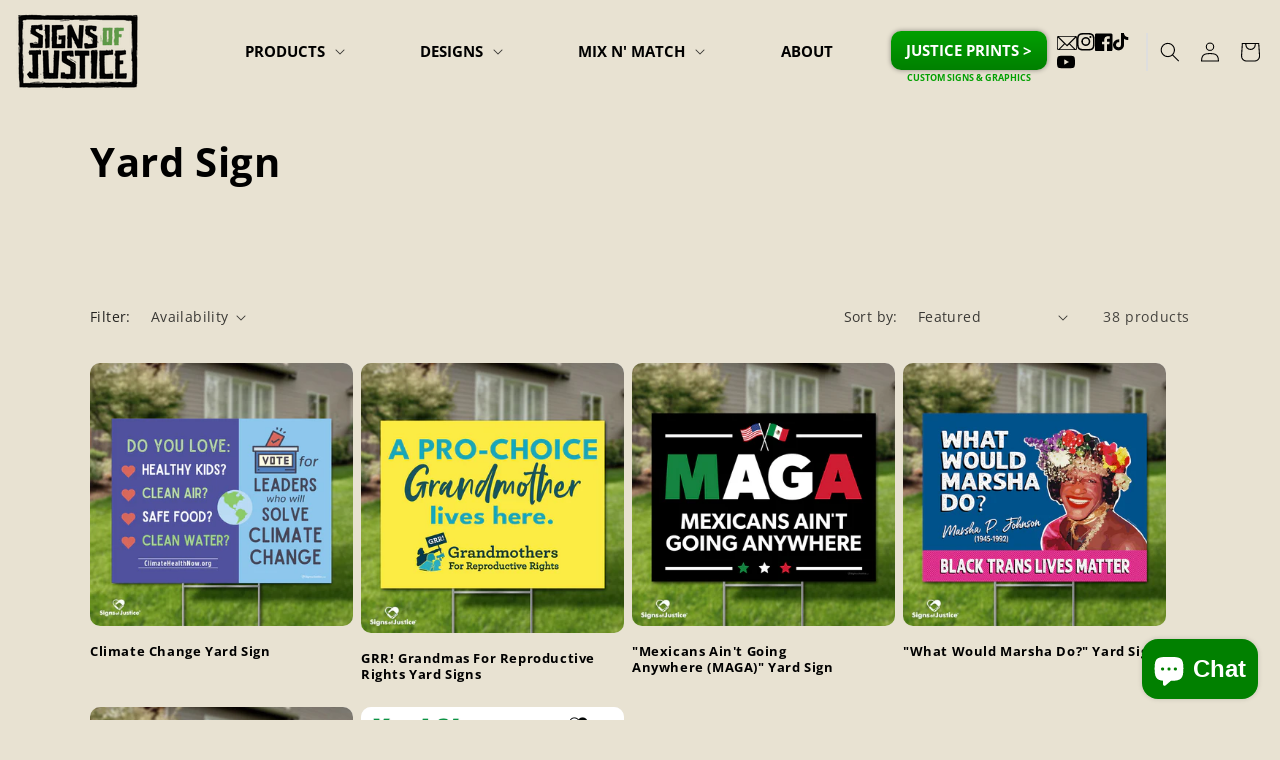

--- FILE ---
content_type: text/html; charset=utf-8
request_url: https://www.signsofjustice.com/collections/yard-signs/yard_signs?page=3
body_size: 45105
content:
<!doctype html>
<html class="no-js" lang="en">
  <head> 
    <meta charset="utf-8"> 
    <meta http-equiv="X-UA-Compatible" content="IE=edge">
    <meta name="viewport" content="width=device-width,initial-scale=1">
    <meta name="theme-color" content=""> 
    <link rel="canonical" href="https://www.signsofjustice.com/collections/yard-signs/yard_signs?page=3">
    <link rel="preconnect" href="https://cdn.shopify.com" crossorigin> 
    <script src="https://cdnjs.cloudflare.com/ajax/libs/jquery/3.0.0/jquery.min.js"></script>  
    <!-- jQuery Modal -->
    <script defer src="https://cdnjs.cloudflare.com/ajax/libs/jquery-modal/0.9.1/jquery.modal.min.js"></script>
    <link rel="stylesheet" href="https://cdnjs.cloudflare.com/ajax/libs/jquery-modal/0.9.1/jquery.modal.min.css" />

    <!-- Hotjar Tracking Code for my site -->
<script>
    (function(h,o,t,j,a,r){
        h.hj=h.hj||function(){(h.hj.q=h.hj.q||[]).push(arguments)};
        h._hjSettings={hjid:3830291,hjsv:6};
        a=o.getElementsByTagName('head')[0];
        r=o.createElement('script');r.async=1;
        r.src=t+h._hjSettings.hjid+j+h._hjSettings.hjsv;
        a.appendChild(r);
    })(window,document,'https://static.hotjar.com/c/hotjar-','.js?sv=');
</script><link rel="icon" type="image/png" href="//www.signsofjustice.com/cdn/shop/files/SOJ_Heart_-_Green.png?crop=center&height=32&v=1699367350&width=32"><link rel="preconnect" href="https://fonts.shopifycdn.com" crossorigin><title>  
      Yard SignsSigns of Justice Yard Signs | Waterproof Yard Signs With A Meaningful Message | Buy Today!
 &ndash; tagged "Yard_Signs" &ndash; Page 3 &ndash; Signs Of Justice</title>

    
      <meta name="description" content="Signs of Justice yard signs are hi-resolution and are weatherproof to withstand the elements.">
    

    

<meta property="og:site_name" content="Signs Of Justice">
<meta property="og:url" content="https://www.signsofjustice.com/collections/yard-signs/yard_signs?page=3">
<meta property="og:title" content="Yard SignsSigns of Justice Yard Signs | Waterproof Yard Signs With A Meaningful Message | Buy Today!">
<meta property="og:type" content="website">
<meta property="og:description" content="Signs of Justice yard signs are hi-resolution and are weatherproof to withstand the elements."><meta property="og:image" content="http://www.signsofjustice.com/cdn/shop/collections/YardSign-LWYW_1a61e696-4318-40ba-be7a-c01461e4fc51.jpg?v=1765841973">
  <meta property="og:image:secure_url" content="https://www.signsofjustice.com/cdn/shop/collections/YardSign-LWYW_1a61e696-4318-40ba-be7a-c01461e4fc51.jpg?v=1765841973">
  <meta property="og:image:width" content="2000">
  <meta property="og:image:height" content="2000"><meta name="twitter:card" content="summary_large_image">
<meta name="twitter:title" content="Yard SignsSigns of Justice Yard Signs | Waterproof Yard Signs With A Meaningful Message | Buy Today!">
<meta name="twitter:description" content="Signs of Justice yard signs are hi-resolution and are weatherproof to withstand the elements.">

   
    <script src="//www.signsofjustice.com/cdn/shop/t/28/assets/constants.js?v=95358004781563950421709559053" defer="defer"></script>
    <script src="//www.signsofjustice.com/cdn/shop/t/28/assets/pubsub.js?v=2921868252632587581709559054" defer="defer"></script>
    <script src="//www.signsofjustice.com/cdn/shop/t/28/assets/global.js?v=74629530014737613401735303932" defer="defer"></script>
   
   
    <script>window.performance && window.performance.mark && window.performance.mark('shopify.content_for_header.start');</script><meta name="google-site-verification" content="VtCx3bzeUDAzyww8-WCc8PdUoO0IZQA_s4qTgGMxNVA">
<meta name="facebook-domain-verification" content="row1l21b4tyyvcbq09sri6demazvjq">
<meta id="shopify-digital-wallet" name="shopify-digital-wallet" content="/3694461028/digital_wallets/dialog">
<meta name="shopify-checkout-api-token" content="9e34ddc5f7e3da511dcac0883b066248">
<meta id="in-context-paypal-metadata" data-shop-id="3694461028" data-venmo-supported="false" data-environment="production" data-locale="en_US" data-paypal-v4="true" data-currency="USD">
<link rel="alternate" type="application/atom+xml" title="Feed" href="/collections/yard-signs/yard_signs.atom" />
<link rel="prev" href="/collections/yard-signs/yard_signs?page=2">
<link rel="alternate" type="application/json+oembed" href="https://www.signsofjustice.com/collections/yard-signs/yard_signs.oembed?page=3">
<script async="async" src="/checkouts/internal/preloads.js?locale=en-US"></script>
<link rel="preconnect" href="https://shop.app" crossorigin="anonymous">
<script async="async" src="https://shop.app/checkouts/internal/preloads.js?locale=en-US&shop_id=3694461028" crossorigin="anonymous"></script>
<script id="apple-pay-shop-capabilities" type="application/json">{"shopId":3694461028,"countryCode":"US","currencyCode":"USD","merchantCapabilities":["supports3DS"],"merchantId":"gid:\/\/shopify\/Shop\/3694461028","merchantName":"Signs Of Justice","requiredBillingContactFields":["postalAddress","email","phone"],"requiredShippingContactFields":["postalAddress","email","phone"],"shippingType":"shipping","supportedNetworks":["visa","masterCard","amex","discover","elo","jcb"],"total":{"type":"pending","label":"Signs Of Justice","amount":"1.00"},"shopifyPaymentsEnabled":true,"supportsSubscriptions":true}</script>
<script id="shopify-features" type="application/json">{"accessToken":"9e34ddc5f7e3da511dcac0883b066248","betas":["rich-media-storefront-analytics"],"domain":"www.signsofjustice.com","predictiveSearch":true,"shopId":3694461028,"locale":"en"}</script>
<script>var Shopify = Shopify || {};
Shopify.shop = "signs-of-justice.myshopify.com";
Shopify.locale = "en";
Shopify.currency = {"active":"USD","rate":"1.0"};
Shopify.country = "US";
Shopify.theme = {"name":"soj\/main","id":166395445551,"schema_name":"Dawn","schema_version":"9.0.0","theme_store_id":null,"role":"main"};
Shopify.theme.handle = "null";
Shopify.theme.style = {"id":null,"handle":null};
Shopify.cdnHost = "www.signsofjustice.com/cdn";
Shopify.routes = Shopify.routes || {};
Shopify.routes.root = "/";</script>
<script type="module">!function(o){(o.Shopify=o.Shopify||{}).modules=!0}(window);</script>
<script>!function(o){function n(){var o=[];function n(){o.push(Array.prototype.slice.apply(arguments))}return n.q=o,n}var t=o.Shopify=o.Shopify||{};t.loadFeatures=n(),t.autoloadFeatures=n()}(window);</script>
<script>
  window.ShopifyPay = window.ShopifyPay || {};
  window.ShopifyPay.apiHost = "shop.app\/pay";
  window.ShopifyPay.redirectState = null;
</script>
<script id="shop-js-analytics" type="application/json">{"pageType":"collection"}</script>
<script defer="defer" async type="module" src="//www.signsofjustice.com/cdn/shopifycloud/shop-js/modules/v2/client.init-shop-cart-sync_BN7fPSNr.en.esm.js"></script>
<script defer="defer" async type="module" src="//www.signsofjustice.com/cdn/shopifycloud/shop-js/modules/v2/chunk.common_Cbph3Kss.esm.js"></script>
<script defer="defer" async type="module" src="//www.signsofjustice.com/cdn/shopifycloud/shop-js/modules/v2/chunk.modal_DKumMAJ1.esm.js"></script>
<script type="module">
  await import("//www.signsofjustice.com/cdn/shopifycloud/shop-js/modules/v2/client.init-shop-cart-sync_BN7fPSNr.en.esm.js");
await import("//www.signsofjustice.com/cdn/shopifycloud/shop-js/modules/v2/chunk.common_Cbph3Kss.esm.js");
await import("//www.signsofjustice.com/cdn/shopifycloud/shop-js/modules/v2/chunk.modal_DKumMAJ1.esm.js");

  window.Shopify.SignInWithShop?.initShopCartSync?.({"fedCMEnabled":true,"windoidEnabled":true});

</script>
<script>
  window.Shopify = window.Shopify || {};
  if (!window.Shopify.featureAssets) window.Shopify.featureAssets = {};
  window.Shopify.featureAssets['shop-js'] = {"shop-cart-sync":["modules/v2/client.shop-cart-sync_CJVUk8Jm.en.esm.js","modules/v2/chunk.common_Cbph3Kss.esm.js","modules/v2/chunk.modal_DKumMAJ1.esm.js"],"init-fed-cm":["modules/v2/client.init-fed-cm_7Fvt41F4.en.esm.js","modules/v2/chunk.common_Cbph3Kss.esm.js","modules/v2/chunk.modal_DKumMAJ1.esm.js"],"init-shop-email-lookup-coordinator":["modules/v2/client.init-shop-email-lookup-coordinator_Cc088_bR.en.esm.js","modules/v2/chunk.common_Cbph3Kss.esm.js","modules/v2/chunk.modal_DKumMAJ1.esm.js"],"init-windoid":["modules/v2/client.init-windoid_hPopwJRj.en.esm.js","modules/v2/chunk.common_Cbph3Kss.esm.js","modules/v2/chunk.modal_DKumMAJ1.esm.js"],"shop-button":["modules/v2/client.shop-button_B0jaPSNF.en.esm.js","modules/v2/chunk.common_Cbph3Kss.esm.js","modules/v2/chunk.modal_DKumMAJ1.esm.js"],"shop-cash-offers":["modules/v2/client.shop-cash-offers_DPIskqss.en.esm.js","modules/v2/chunk.common_Cbph3Kss.esm.js","modules/v2/chunk.modal_DKumMAJ1.esm.js"],"shop-toast-manager":["modules/v2/client.shop-toast-manager_CK7RT69O.en.esm.js","modules/v2/chunk.common_Cbph3Kss.esm.js","modules/v2/chunk.modal_DKumMAJ1.esm.js"],"init-shop-cart-sync":["modules/v2/client.init-shop-cart-sync_BN7fPSNr.en.esm.js","modules/v2/chunk.common_Cbph3Kss.esm.js","modules/v2/chunk.modal_DKumMAJ1.esm.js"],"init-customer-accounts-sign-up":["modules/v2/client.init-customer-accounts-sign-up_CfPf4CXf.en.esm.js","modules/v2/client.shop-login-button_DeIztwXF.en.esm.js","modules/v2/chunk.common_Cbph3Kss.esm.js","modules/v2/chunk.modal_DKumMAJ1.esm.js"],"pay-button":["modules/v2/client.pay-button_CgIwFSYN.en.esm.js","modules/v2/chunk.common_Cbph3Kss.esm.js","modules/v2/chunk.modal_DKumMAJ1.esm.js"],"init-customer-accounts":["modules/v2/client.init-customer-accounts_DQ3x16JI.en.esm.js","modules/v2/client.shop-login-button_DeIztwXF.en.esm.js","modules/v2/chunk.common_Cbph3Kss.esm.js","modules/v2/chunk.modal_DKumMAJ1.esm.js"],"avatar":["modules/v2/client.avatar_BTnouDA3.en.esm.js"],"init-shop-for-new-customer-accounts":["modules/v2/client.init-shop-for-new-customer-accounts_CsZy_esa.en.esm.js","modules/v2/client.shop-login-button_DeIztwXF.en.esm.js","modules/v2/chunk.common_Cbph3Kss.esm.js","modules/v2/chunk.modal_DKumMAJ1.esm.js"],"shop-follow-button":["modules/v2/client.shop-follow-button_BRMJjgGd.en.esm.js","modules/v2/chunk.common_Cbph3Kss.esm.js","modules/v2/chunk.modal_DKumMAJ1.esm.js"],"checkout-modal":["modules/v2/client.checkout-modal_B9Drz_yf.en.esm.js","modules/v2/chunk.common_Cbph3Kss.esm.js","modules/v2/chunk.modal_DKumMAJ1.esm.js"],"shop-login-button":["modules/v2/client.shop-login-button_DeIztwXF.en.esm.js","modules/v2/chunk.common_Cbph3Kss.esm.js","modules/v2/chunk.modal_DKumMAJ1.esm.js"],"lead-capture":["modules/v2/client.lead-capture_DXYzFM3R.en.esm.js","modules/v2/chunk.common_Cbph3Kss.esm.js","modules/v2/chunk.modal_DKumMAJ1.esm.js"],"shop-login":["modules/v2/client.shop-login_CA5pJqmO.en.esm.js","modules/v2/chunk.common_Cbph3Kss.esm.js","modules/v2/chunk.modal_DKumMAJ1.esm.js"],"payment-terms":["modules/v2/client.payment-terms_BxzfvcZJ.en.esm.js","modules/v2/chunk.common_Cbph3Kss.esm.js","modules/v2/chunk.modal_DKumMAJ1.esm.js"]};
</script>
<script>(function() {
  var isLoaded = false;
  function asyncLoad() {
    if (isLoaded) return;
    isLoaded = true;
    var urls = ["\/\/d1liekpayvooaz.cloudfront.net\/apps\/customizery\/customizery.js?shop=signs-of-justice.myshopify.com","https:\/\/chimpstatic.com\/mcjs-connected\/js\/users\/0244ffe64e7d98db71f7fc730\/3ace36561a6885d4f1bb7b5d8.js?shop=signs-of-justice.myshopify.com","https:\/\/static.klaviyo.com\/onsite\/js\/klaviyo.js?company_id=U8i5ZG\u0026shop=signs-of-justice.myshopify.com","https:\/\/static.klaviyo.com\/onsite\/js\/klaviyo.js?company_id=U8i5ZG\u0026shop=signs-of-justice.myshopify.com","https:\/\/files-shpf.mageworx.com\/productoptions\/source.js?mw_productoptions_t=1769774515\u0026shop=signs-of-justice.myshopify.com","\/\/cdn.shopify.com\/proxy\/63b582495d0327b1c20b6e9081a69164994b548d36569cdb3ac780ab612ca472\/static.cdn.printful.com\/static\/js\/external\/shopify-product-customizer.js?v=0.28\u0026shop=signs-of-justice.myshopify.com\u0026sp-cache-control=cHVibGljLCBtYXgtYWdlPTkwMA","https:\/\/api-na1.hubapi.com\/scriptloader\/v1\/50084205.js?shop=signs-of-justice.myshopify.com"];
    for (var i = 0; i < urls.length; i++) {
      var s = document.createElement('script');
      s.type = 'text/javascript';
      s.async = true;
      s.src = urls[i];
      var x = document.getElementsByTagName('script')[0];
      x.parentNode.insertBefore(s, x);
    }
  };
  if(window.attachEvent) {
    window.attachEvent('onload', asyncLoad);
  } else {
    window.addEventListener('load', asyncLoad, false);
  }
})();</script>
<script id="__st">var __st={"a":3694461028,"offset":-28800,"reqid":"191e22f7-290b-455b-b6de-07215473446c-1769779098","pageurl":"www.signsofjustice.com\/collections\/yard-signs\/yard_signs?page=3","u":"7e642514016e","p":"collection","rtyp":"collection","rid":67177513060};</script>
<script>window.ShopifyPaypalV4VisibilityTracking = true;</script>
<script id="captcha-bootstrap">!function(){'use strict';const t='contact',e='account',n='new_comment',o=[[t,t],['blogs',n],['comments',n],[t,'customer']],c=[[e,'customer_login'],[e,'guest_login'],[e,'recover_customer_password'],[e,'create_customer']],r=t=>t.map((([t,e])=>`form[action*='/${t}']:not([data-nocaptcha='true']) input[name='form_type'][value='${e}']`)).join(','),a=t=>()=>t?[...document.querySelectorAll(t)].map((t=>t.form)):[];function s(){const t=[...o],e=r(t);return a(e)}const i='password',u='form_key',d=['recaptcha-v3-token','g-recaptcha-response','h-captcha-response',i],f=()=>{try{return window.sessionStorage}catch{return}},m='__shopify_v',_=t=>t.elements[u];function p(t,e,n=!1){try{const o=window.sessionStorage,c=JSON.parse(o.getItem(e)),{data:r}=function(t){const{data:e,action:n}=t;return t[m]||n?{data:e,action:n}:{data:t,action:n}}(c);for(const[e,n]of Object.entries(r))t.elements[e]&&(t.elements[e].value=n);n&&o.removeItem(e)}catch(o){console.error('form repopulation failed',{error:o})}}const l='form_type',E='cptcha';function T(t){t.dataset[E]=!0}const w=window,h=w.document,L='Shopify',v='ce_forms',y='captcha';let A=!1;((t,e)=>{const n=(g='f06e6c50-85a8-45c8-87d0-21a2b65856fe',I='https://cdn.shopify.com/shopifycloud/storefront-forms-hcaptcha/ce_storefront_forms_captcha_hcaptcha.v1.5.2.iife.js',D={infoText:'Protected by hCaptcha',privacyText:'Privacy',termsText:'Terms'},(t,e,n)=>{const o=w[L][v],c=o.bindForm;if(c)return c(t,g,e,D).then(n);var r;o.q.push([[t,g,e,D],n]),r=I,A||(h.body.append(Object.assign(h.createElement('script'),{id:'captcha-provider',async:!0,src:r})),A=!0)});var g,I,D;w[L]=w[L]||{},w[L][v]=w[L][v]||{},w[L][v].q=[],w[L][y]=w[L][y]||{},w[L][y].protect=function(t,e){n(t,void 0,e),T(t)},Object.freeze(w[L][y]),function(t,e,n,w,h,L){const[v,y,A,g]=function(t,e,n){const i=e?o:[],u=t?c:[],d=[...i,...u],f=r(d),m=r(i),_=r(d.filter((([t,e])=>n.includes(e))));return[a(f),a(m),a(_),s()]}(w,h,L),I=t=>{const e=t.target;return e instanceof HTMLFormElement?e:e&&e.form},D=t=>v().includes(t);t.addEventListener('submit',(t=>{const e=I(t);if(!e)return;const n=D(e)&&!e.dataset.hcaptchaBound&&!e.dataset.recaptchaBound,o=_(e),c=g().includes(e)&&(!o||!o.value);(n||c)&&t.preventDefault(),c&&!n&&(function(t){try{if(!f())return;!function(t){const e=f();if(!e)return;const n=_(t);if(!n)return;const o=n.value;o&&e.removeItem(o)}(t);const e=Array.from(Array(32),(()=>Math.random().toString(36)[2])).join('');!function(t,e){_(t)||t.append(Object.assign(document.createElement('input'),{type:'hidden',name:u})),t.elements[u].value=e}(t,e),function(t,e){const n=f();if(!n)return;const o=[...t.querySelectorAll(`input[type='${i}']`)].map((({name:t})=>t)),c=[...d,...o],r={};for(const[a,s]of new FormData(t).entries())c.includes(a)||(r[a]=s);n.setItem(e,JSON.stringify({[m]:1,action:t.action,data:r}))}(t,e)}catch(e){console.error('failed to persist form',e)}}(e),e.submit())}));const S=(t,e)=>{t&&!t.dataset[E]&&(n(t,e.some((e=>e===t))),T(t))};for(const o of['focusin','change'])t.addEventListener(o,(t=>{const e=I(t);D(e)&&S(e,y())}));const B=e.get('form_key'),M=e.get(l),P=B&&M;t.addEventListener('DOMContentLoaded',(()=>{const t=y();if(P)for(const e of t)e.elements[l].value===M&&p(e,B);[...new Set([...A(),...v().filter((t=>'true'===t.dataset.shopifyCaptcha))])].forEach((e=>S(e,t)))}))}(h,new URLSearchParams(w.location.search),n,t,e,['guest_login'])})(!0,!0)}();</script>
<script integrity="sha256-4kQ18oKyAcykRKYeNunJcIwy7WH5gtpwJnB7kiuLZ1E=" data-source-attribution="shopify.loadfeatures" defer="defer" src="//www.signsofjustice.com/cdn/shopifycloud/storefront/assets/storefront/load_feature-a0a9edcb.js" crossorigin="anonymous"></script>
<script crossorigin="anonymous" defer="defer" src="//www.signsofjustice.com/cdn/shopifycloud/storefront/assets/shopify_pay/storefront-65b4c6d7.js?v=20250812"></script>
<script data-source-attribution="shopify.dynamic_checkout.dynamic.init">var Shopify=Shopify||{};Shopify.PaymentButton=Shopify.PaymentButton||{isStorefrontPortableWallets:!0,init:function(){window.Shopify.PaymentButton.init=function(){};var t=document.createElement("script");t.src="https://www.signsofjustice.com/cdn/shopifycloud/portable-wallets/latest/portable-wallets.en.js",t.type="module",document.head.appendChild(t)}};
</script>
<script data-source-attribution="shopify.dynamic_checkout.buyer_consent">
  function portableWalletsHideBuyerConsent(e){var t=document.getElementById("shopify-buyer-consent"),n=document.getElementById("shopify-subscription-policy-button");t&&n&&(t.classList.add("hidden"),t.setAttribute("aria-hidden","true"),n.removeEventListener("click",e))}function portableWalletsShowBuyerConsent(e){var t=document.getElementById("shopify-buyer-consent"),n=document.getElementById("shopify-subscription-policy-button");t&&n&&(t.classList.remove("hidden"),t.removeAttribute("aria-hidden"),n.addEventListener("click",e))}window.Shopify?.PaymentButton&&(window.Shopify.PaymentButton.hideBuyerConsent=portableWalletsHideBuyerConsent,window.Shopify.PaymentButton.showBuyerConsent=portableWalletsShowBuyerConsent);
</script>
<script data-source-attribution="shopify.dynamic_checkout.cart.bootstrap">document.addEventListener("DOMContentLoaded",(function(){function t(){return document.querySelector("shopify-accelerated-checkout-cart, shopify-accelerated-checkout")}if(t())Shopify.PaymentButton.init();else{new MutationObserver((function(e,n){t()&&(Shopify.PaymentButton.init(),n.disconnect())})).observe(document.body,{childList:!0,subtree:!0})}}));
</script>
<link id="shopify-accelerated-checkout-styles" rel="stylesheet" media="screen" href="https://www.signsofjustice.com/cdn/shopifycloud/portable-wallets/latest/accelerated-checkout-backwards-compat.css" crossorigin="anonymous">
<style id="shopify-accelerated-checkout-cart">
        #shopify-buyer-consent {
  margin-top: 1em;
  display: inline-block;
  width: 100%;
}

#shopify-buyer-consent.hidden {
  display: none;
}

#shopify-subscription-policy-button {
  background: none;
  border: none;
  padding: 0;
  text-decoration: underline;
  font-size: inherit;
  cursor: pointer;
}

#shopify-subscription-policy-button::before {
  box-shadow: none;
}

      </style>
<script id="sections-script" data-sections="header" defer="defer" src="//www.signsofjustice.com/cdn/shop/t/28/compiled_assets/scripts.js?v=13676"></script>
<script>window.performance && window.performance.mark && window.performance.mark('shopify.content_for_header.end');</script>


    <style data-shopify>
      .om-holder .om-tab-animation {
      display: none !important;
      }
      @font-face {
  font-family: "Open Sans";
  font-weight: 400;
  font-style: normal;
  font-display: swap;
  src: url("//www.signsofjustice.com/cdn/fonts/open_sans/opensans_n4.c32e4d4eca5273f6d4ee95ddf54b5bbb75fc9b61.woff2") format("woff2"),
       url("//www.signsofjustice.com/cdn/fonts/open_sans/opensans_n4.5f3406f8d94162b37bfa232b486ac93ee892406d.woff") format("woff");
}

      @font-face {
  font-family: "Open Sans";
  font-weight: 700;
  font-style: normal;
  font-display: swap;
  src: url("//www.signsofjustice.com/cdn/fonts/open_sans/opensans_n7.a9393be1574ea8606c68f4441806b2711d0d13e4.woff2") format("woff2"),
       url("//www.signsofjustice.com/cdn/fonts/open_sans/opensans_n7.7b8af34a6ebf52beb1a4c1d8c73ad6910ec2e553.woff") format("woff");
}

      @font-face {
  font-family: "Open Sans";
  font-weight: 400;
  font-style: italic;
  font-display: swap;
  src: url("//www.signsofjustice.com/cdn/fonts/open_sans/opensans_i4.6f1d45f7a46916cc95c694aab32ecbf7509cbf33.woff2") format("woff2"),
       url("//www.signsofjustice.com/cdn/fonts/open_sans/opensans_i4.4efaa52d5a57aa9a57c1556cc2b7465d18839daa.woff") format("woff");
}

      @font-face {
  font-family: "Open Sans";
  font-weight: 700;
  font-style: italic;
  font-display: swap;
  src: url("//www.signsofjustice.com/cdn/fonts/open_sans/opensans_i7.916ced2e2ce15f7fcd95d196601a15e7b89ee9a4.woff2") format("woff2"),
       url("//www.signsofjustice.com/cdn/fonts/open_sans/opensans_i7.99a9cff8c86ea65461de497ade3d515a98f8b32a.woff") format("woff");
}

      @font-face {
  font-family: "Open Sans";
  font-weight: 700;
  font-style: normal;
  font-display: swap;
  src: url("//www.signsofjustice.com/cdn/fonts/open_sans/opensans_n7.a9393be1574ea8606c68f4441806b2711d0d13e4.woff2") format("woff2"),
       url("//www.signsofjustice.com/cdn/fonts/open_sans/opensans_n7.7b8af34a6ebf52beb1a4c1d8c73ad6910ec2e553.woff") format("woff");
}


      :root {
        --font-body-family: "Open Sans", sans-serif;
        --font-body-style: normal;
        --font-body-weight: 400;
        --font-body-weight-bold: 700;

        --font-heading-family: "Open Sans", sans-serif;
        --font-heading-style: normal;
        --font-heading-weight: 700;

        --font-body-scale: 1.0;
        --font-heading-scale: 1.0;

        --color-base-text: 0, 0, 0;
        --color-shadow: 0, 0, 0;
        --color-base-background-1: 232, 226, 210;
        --color-base-background-2: 243, 243, 243;
        --color-base-solid-button-labels: 255, 255, 255;
        --color-base-outline-button-labels: 13, 148, 69;
        --color-base-accent-1: 13, 148, 69;
        --color-base-accent-2: 237, 125, 49;
        --payment-terms-background-color: #e8e2d2;

        --gradient-base-background-1: #e8e2d2;
        --gradient-base-background-2: #f3f3f3;
        --gradient-base-accent-1: #0d9445;
        --gradient-base-accent-2: #ed7d31;

        --media-padding: px;
        --media-border-opacity: 0.05;
        --media-border-width: 1px;
        --media-radius: 0px;
        --media-shadow-opacity: 0.0;
        --media-shadow-horizontal-offset: 0px;
        --media-shadow-vertical-offset: 4px;
        --media-shadow-blur-radius: 5px;
        --media-shadow-visible: 0;

        --page-width: 120rem;
        --page-width-margin: 0rem;

        --product-card-image-padding: 0.0rem;
        --product-card-corner-radius: 0.0rem;
        --product-card-text-alignment: left;
        --product-card-border-width: 0.0rem;
        --product-card-border-opacity: 0.1;
        --product-card-shadow-opacity: 0.0;
        --product-card-shadow-visible: 0;
        --product-card-shadow-horizontal-offset: 0.0rem;
        --product-card-shadow-vertical-offset: 0.4rem;
        --product-card-shadow-blur-radius: 0.5rem;

        --collection-card-image-padding: 0.0rem;
        --collection-card-corner-radius: 0.0rem;
        --collection-card-text-alignment: left;
        --collection-card-border-width: 0.0rem;
        --collection-card-border-opacity: 0.1;
        --collection-card-shadow-opacity: 0.0;
        --collection-card-shadow-visible: 0;
        --collection-card-shadow-horizontal-offset: 0.0rem;
        --collection-card-shadow-vertical-offset: 0.4rem;
        --collection-card-shadow-blur-radius: 0.5rem;

        --blog-card-image-padding: 0.0rem;
        --blog-card-corner-radius: 0.0rem;
        --blog-card-text-alignment: left;
        --blog-card-border-width: 0.0rem;
        --blog-card-border-opacity: 0.1;
        --blog-card-shadow-opacity: 0.0;
        --blog-card-shadow-visible: 0;
        --blog-card-shadow-horizontal-offset: 0.0rem;
        --blog-card-shadow-vertical-offset: 0.4rem;
        --blog-card-shadow-blur-radius: 0.5rem;

        --badge-corner-radius: 4.0rem;

        --popup-border-width: 1px;
        --popup-border-opacity: 0.1;
        --popup-corner-radius: 0px;
        --popup-shadow-opacity: 0.0;
        --popup-shadow-horizontal-offset: 0px;
        --popup-shadow-vertical-offset: 4px;
        --popup-shadow-blur-radius: 5px;

        --drawer-border-width: 1px;
        --drawer-border-opacity: 0.1;
        --drawer-shadow-opacity: 0.0;
        --drawer-shadow-horizontal-offset: 0px;
        --drawer-shadow-vertical-offset: 4px;
        --drawer-shadow-blur-radius: 5px;

        --spacing-sections-desktop: 0px;
        --spacing-sections-mobile: 0px;

        --grid-desktop-vertical-spacing: 8px;
        --grid-desktop-horizontal-spacing: 8px;
        --grid-mobile-vertical-spacing: 4px;
        --grid-mobile-horizontal-spacing: 4px;

        --text-boxes-border-opacity: 0.1;
        --text-boxes-border-width: 0px;
        --text-boxes-radius: 0px;
        --text-boxes-shadow-opacity: 0.0;
        --text-boxes-shadow-visible: 0;
        --text-boxes-shadow-horizontal-offset: 0px;
        --text-boxes-shadow-vertical-offset: 4px;
        --text-boxes-shadow-blur-radius: 5px;

        --buttons-radius: 0px;
        --buttons-radius-outset: 0px;
        --buttons-border-width: 1px;
        --buttons-border-opacity: 1.0;
        --buttons-shadow-opacity: 0.0;
        --buttons-shadow-visible: 0;
        --buttons-shadow-horizontal-offset: 0px;
        --buttons-shadow-vertical-offset: 4px;
        --buttons-shadow-blur-radius: 5px;
        --buttons-border-offset: 0px;

        --inputs-radius: 0px;
        --inputs-border-width: 1px;
        --inputs-border-opacity: 0.55;
        --inputs-shadow-opacity: 0.0;
        --inputs-shadow-horizontal-offset: 0px;
        --inputs-margin-offset: 0px;
        --inputs-shadow-vertical-offset: 4px;
        --inputs-shadow-blur-radius: 5px;
        --inputs-radius-outset: 0px;

        --variant-pills-radius: 40px;
        --variant-pills-border-width: 1px;
        --variant-pills-border-opacity: 0.55;
        --variant-pills-shadow-opacity: 0.0;
        --variant-pills-shadow-horizontal-offset: 0px;
        --variant-pills-shadow-vertical-offset: 4px;
        --variant-pills-shadow-blur-radius: 5px;
      }

      *,
      *::before,
      *::after {
        box-sizing: inherit;
      }

      html {
        box-sizing: border-box;
        font-size: calc(var(--font-body-scale) * 62.5%);
        height: 100%;
      }

      body {
        display: grid;
        grid-template-rows: auto auto 1fr auto;
        grid-template-columns: 100%;
        min-height: 100%;
        margin: 0;
        font-size: 1.5rem;
        letter-spacing: 0.06rem;
        line-height: calc(1 + 0.8 / var(--font-body-scale));
        font-family: var(--font-body-family);
        font-style: var(--font-body-style);
        font-weight: var(--font-body-weight);
      }

      @media screen and (min-width: 750px) {
        body {
          font-size: 1.6rem;
        }
      }
    </style>

    <link href="//www.signsofjustice.com/cdn/shop/t/28/assets/base.css?v=124697473820761192901731410458" rel="stylesheet" type="text/css" media="all" />
    <link href="//www.signsofjustice.com/cdn/shop/t/28/assets/flickity.min.css?v=51540824580865528621709559060" rel="stylesheet" type="text/css" media="all" />
<link rel="preload" as="font" href="//www.signsofjustice.com/cdn/fonts/open_sans/opensans_n4.c32e4d4eca5273f6d4ee95ddf54b5bbb75fc9b61.woff2" type="font/woff2" crossorigin><link rel="preload" as="font" href="//www.signsofjustice.com/cdn/fonts/open_sans/opensans_n7.a9393be1574ea8606c68f4441806b2711d0d13e4.woff2" type="font/woff2" crossorigin><script>
      document.documentElement.className = document.documentElement.className.replace('no-js', 'js');
      if (Shopify.designMode) {
        document.documentElement.classList.add('shopify-design-mode');
      }
    </script>
    <script src="https://ajax.googleapis.com/ajax/libs/jquery/3.5.1/jquery.min.js"></script>
    
    <style>
      .loader_custom {
        border: 4px solid #f3f3f3;
        border-radius: 50%;
        border-top: 4px solid #277528;
        border-bottom: 4px solid #277528;
        width: 20px;
        height: 20px;
        -webkit-animation: spin 2s linear infinite;
        animation: spin 2s linear infinite;
        float:right;
        margin-left:10px;
      }
      
      @-webkit-keyframes spin {
        0% { -webkit-transform: rotate(0deg); }
        100% { -webkit-transform: rotate(360deg); }
      }
      
      @keyframes spin {
        0% { transform: rotate(0deg); }
        100% { transform: rotate(360deg); }
      }
      .hideded{
        display:none;
      }
    </style>
    <style>
  @font-face {
  font-family: Rubik;
  font-weight: 400;
  font-style: normal;
  font-display: swap;
  src: url("//www.signsofjustice.com/cdn/fonts/rubik/rubik_n4.cc9422f2e84f41ed4707ebaebe66b6de39308266.woff2?h1=c2lnbnNvZmp1c3RpY2UuY29t&h2=c2lnbnMtb2YtanVzdGljZS5hY2NvdW50Lm15c2hvcGlmeS5jb20&hmac=e5497beeedc15d6bab7922d9f10da769bbd78ff9c427b24afb1d93bb2c2e5d2a") format("woff2"),
       url("//www.signsofjustice.com/cdn/fonts/rubik/rubik_n4.e38b3e3cdf5bea8165936df21f0aa42a1290b5ea.woff?h1=c2lnbnNvZmp1c3RpY2UuY29t&h2=c2lnbnMtb2YtanVzdGljZS5hY2NvdW50Lm15c2hvcGlmeS5jb20&hmac=6166a0c7d4d751f61be3136952111da070a4a683d1dca83dc1b9d837e8a2d293") format("woff");
}
@font-face {
  font-family: Amsi Pro;
  font-weight: 400;
  font-style: normal;
  font-display: swap;
  src: url("https://cdn.shopify.com/s/files/1/0036/9446/1028/files/AmsiPro-Regular.woff2?v=1730110943") format("woff2"),
       url("https://cdn.shopify.com/s/files/1/0036/9446/1028/files/AmsiPro-Regular.woff?v=1730110948") format("woff");
}
</style>
  <!-- BEGIN app block: shopify://apps/optimonk-popup-cro-a-b-test/blocks/app-embed/0b488be1-fc0a-4fe6-8793-f2bef383dba8 -->
<script async src="https://onsite.optimonk.com/script.js?account=245620&origin=shopify-app-embed-block"></script>




<!-- END app block --><script src="https://cdn.shopify.com/extensions/4d5a2c47-c9fc-4724-a26e-14d501c856c6/attrac-6/assets/attrac-embed-bars.js" type="text/javascript" defer="defer"></script>
<script src="https://cdn.shopify.com/extensions/e8878072-2f6b-4e89-8082-94b04320908d/inbox-1254/assets/inbox-chat-loader.js" type="text/javascript" defer="defer"></script>
<link href="https://monorail-edge.shopifysvc.com" rel="dns-prefetch">
<script>(function(){if ("sendBeacon" in navigator && "performance" in window) {try {var session_token_from_headers = performance.getEntriesByType('navigation')[0].serverTiming.find(x => x.name == '_s').description;} catch {var session_token_from_headers = undefined;}var session_cookie_matches = document.cookie.match(/_shopify_s=([^;]*)/);var session_token_from_cookie = session_cookie_matches && session_cookie_matches.length === 2 ? session_cookie_matches[1] : "";var session_token = session_token_from_headers || session_token_from_cookie || "";function handle_abandonment_event(e) {var entries = performance.getEntries().filter(function(entry) {return /monorail-edge.shopifysvc.com/.test(entry.name);});if (!window.abandonment_tracked && entries.length === 0) {window.abandonment_tracked = true;var currentMs = Date.now();var navigation_start = performance.timing.navigationStart;var payload = {shop_id: 3694461028,url: window.location.href,navigation_start,duration: currentMs - navigation_start,session_token,page_type: "collection"};window.navigator.sendBeacon("https://monorail-edge.shopifysvc.com/v1/produce", JSON.stringify({schema_id: "online_store_buyer_site_abandonment/1.1",payload: payload,metadata: {event_created_at_ms: currentMs,event_sent_at_ms: currentMs}}));}}window.addEventListener('pagehide', handle_abandonment_event);}}());</script>
<script id="web-pixels-manager-setup">(function e(e,d,r,n,o){if(void 0===o&&(o={}),!Boolean(null===(a=null===(i=window.Shopify)||void 0===i?void 0:i.analytics)||void 0===a?void 0:a.replayQueue)){var i,a;window.Shopify=window.Shopify||{};var t=window.Shopify;t.analytics=t.analytics||{};var s=t.analytics;s.replayQueue=[],s.publish=function(e,d,r){return s.replayQueue.push([e,d,r]),!0};try{self.performance.mark("wpm:start")}catch(e){}var l=function(){var e={modern:/Edge?\/(1{2}[4-9]|1[2-9]\d|[2-9]\d{2}|\d{4,})\.\d+(\.\d+|)|Firefox\/(1{2}[4-9]|1[2-9]\d|[2-9]\d{2}|\d{4,})\.\d+(\.\d+|)|Chrom(ium|e)\/(9{2}|\d{3,})\.\d+(\.\d+|)|(Maci|X1{2}).+ Version\/(15\.\d+|(1[6-9]|[2-9]\d|\d{3,})\.\d+)([,.]\d+|)( \(\w+\)|)( Mobile\/\w+|) Safari\/|Chrome.+OPR\/(9{2}|\d{3,})\.\d+\.\d+|(CPU[ +]OS|iPhone[ +]OS|CPU[ +]iPhone|CPU IPhone OS|CPU iPad OS)[ +]+(15[._]\d+|(1[6-9]|[2-9]\d|\d{3,})[._]\d+)([._]\d+|)|Android:?[ /-](13[3-9]|1[4-9]\d|[2-9]\d{2}|\d{4,})(\.\d+|)(\.\d+|)|Android.+Firefox\/(13[5-9]|1[4-9]\d|[2-9]\d{2}|\d{4,})\.\d+(\.\d+|)|Android.+Chrom(ium|e)\/(13[3-9]|1[4-9]\d|[2-9]\d{2}|\d{4,})\.\d+(\.\d+|)|SamsungBrowser\/([2-9]\d|\d{3,})\.\d+/,legacy:/Edge?\/(1[6-9]|[2-9]\d|\d{3,})\.\d+(\.\d+|)|Firefox\/(5[4-9]|[6-9]\d|\d{3,})\.\d+(\.\d+|)|Chrom(ium|e)\/(5[1-9]|[6-9]\d|\d{3,})\.\d+(\.\d+|)([\d.]+$|.*Safari\/(?![\d.]+ Edge\/[\d.]+$))|(Maci|X1{2}).+ Version\/(10\.\d+|(1[1-9]|[2-9]\d|\d{3,})\.\d+)([,.]\d+|)( \(\w+\)|)( Mobile\/\w+|) Safari\/|Chrome.+OPR\/(3[89]|[4-9]\d|\d{3,})\.\d+\.\d+|(CPU[ +]OS|iPhone[ +]OS|CPU[ +]iPhone|CPU IPhone OS|CPU iPad OS)[ +]+(10[._]\d+|(1[1-9]|[2-9]\d|\d{3,})[._]\d+)([._]\d+|)|Android:?[ /-](13[3-9]|1[4-9]\d|[2-9]\d{2}|\d{4,})(\.\d+|)(\.\d+|)|Mobile Safari.+OPR\/([89]\d|\d{3,})\.\d+\.\d+|Android.+Firefox\/(13[5-9]|1[4-9]\d|[2-9]\d{2}|\d{4,})\.\d+(\.\d+|)|Android.+Chrom(ium|e)\/(13[3-9]|1[4-9]\d|[2-9]\d{2}|\d{4,})\.\d+(\.\d+|)|Android.+(UC? ?Browser|UCWEB|U3)[ /]?(15\.([5-9]|\d{2,})|(1[6-9]|[2-9]\d|\d{3,})\.\d+)\.\d+|SamsungBrowser\/(5\.\d+|([6-9]|\d{2,})\.\d+)|Android.+MQ{2}Browser\/(14(\.(9|\d{2,})|)|(1[5-9]|[2-9]\d|\d{3,})(\.\d+|))(\.\d+|)|K[Aa][Ii]OS\/(3\.\d+|([4-9]|\d{2,})\.\d+)(\.\d+|)/},d=e.modern,r=e.legacy,n=navigator.userAgent;return n.match(d)?"modern":n.match(r)?"legacy":"unknown"}(),u="modern"===l?"modern":"legacy",c=(null!=n?n:{modern:"",legacy:""})[u],f=function(e){return[e.baseUrl,"/wpm","/b",e.hashVersion,"modern"===e.buildTarget?"m":"l",".js"].join("")}({baseUrl:d,hashVersion:r,buildTarget:u}),m=function(e){var d=e.version,r=e.bundleTarget,n=e.surface,o=e.pageUrl,i=e.monorailEndpoint;return{emit:function(e){var a=e.status,t=e.errorMsg,s=(new Date).getTime(),l=JSON.stringify({metadata:{event_sent_at_ms:s},events:[{schema_id:"web_pixels_manager_load/3.1",payload:{version:d,bundle_target:r,page_url:o,status:a,surface:n,error_msg:t},metadata:{event_created_at_ms:s}}]});if(!i)return console&&console.warn&&console.warn("[Web Pixels Manager] No Monorail endpoint provided, skipping logging."),!1;try{return self.navigator.sendBeacon.bind(self.navigator)(i,l)}catch(e){}var u=new XMLHttpRequest;try{return u.open("POST",i,!0),u.setRequestHeader("Content-Type","text/plain"),u.send(l),!0}catch(e){return console&&console.warn&&console.warn("[Web Pixels Manager] Got an unhandled error while logging to Monorail."),!1}}}}({version:r,bundleTarget:l,surface:e.surface,pageUrl:self.location.href,monorailEndpoint:e.monorailEndpoint});try{o.browserTarget=l,function(e){var d=e.src,r=e.async,n=void 0===r||r,o=e.onload,i=e.onerror,a=e.sri,t=e.scriptDataAttributes,s=void 0===t?{}:t,l=document.createElement("script"),u=document.querySelector("head"),c=document.querySelector("body");if(l.async=n,l.src=d,a&&(l.integrity=a,l.crossOrigin="anonymous"),s)for(var f in s)if(Object.prototype.hasOwnProperty.call(s,f))try{l.dataset[f]=s[f]}catch(e){}if(o&&l.addEventListener("load",o),i&&l.addEventListener("error",i),u)u.appendChild(l);else{if(!c)throw new Error("Did not find a head or body element to append the script");c.appendChild(l)}}({src:f,async:!0,onload:function(){if(!function(){var e,d;return Boolean(null===(d=null===(e=window.Shopify)||void 0===e?void 0:e.analytics)||void 0===d?void 0:d.initialized)}()){var d=window.webPixelsManager.init(e)||void 0;if(d){var r=window.Shopify.analytics;r.replayQueue.forEach((function(e){var r=e[0],n=e[1],o=e[2];d.publishCustomEvent(r,n,o)})),r.replayQueue=[],r.publish=d.publishCustomEvent,r.visitor=d.visitor,r.initialized=!0}}},onerror:function(){return m.emit({status:"failed",errorMsg:"".concat(f," has failed to load")})},sri:function(e){var d=/^sha384-[A-Za-z0-9+/=]+$/;return"string"==typeof e&&d.test(e)}(c)?c:"",scriptDataAttributes:o}),m.emit({status:"loading"})}catch(e){m.emit({status:"failed",errorMsg:(null==e?void 0:e.message)||"Unknown error"})}}})({shopId: 3694461028,storefrontBaseUrl: "https://www.signsofjustice.com",extensionsBaseUrl: "https://extensions.shopifycdn.com/cdn/shopifycloud/web-pixels-manager",monorailEndpoint: "https://monorail-edge.shopifysvc.com/unstable/produce_batch",surface: "storefront-renderer",enabledBetaFlags: ["2dca8a86"],webPixelsConfigList: [{"id":"1499496751","configuration":"{\"accountID\":\"signs-of-justice\"}","eventPayloadVersion":"v1","runtimeContext":"STRICT","scriptVersion":"e049d423f49471962495acbe58da1904","type":"APP","apiClientId":32196493313,"privacyPurposes":["ANALYTICS","MARKETING","SALE_OF_DATA"],"dataSharingAdjustments":{"protectedCustomerApprovalScopes":["read_customer_address","read_customer_email","read_customer_name","read_customer_personal_data","read_customer_phone"]}},{"id":"1119584559","configuration":"{\"pixelCode\":\"CULU5AJC77U1JV8ICUV0\"}","eventPayloadVersion":"v1","runtimeContext":"STRICT","scriptVersion":"22e92c2ad45662f435e4801458fb78cc","type":"APP","apiClientId":4383523,"privacyPurposes":["ANALYTICS","MARKETING","SALE_OF_DATA"],"dataSharingAdjustments":{"protectedCustomerApprovalScopes":["read_customer_address","read_customer_email","read_customer_name","read_customer_personal_data","read_customer_phone"]}},{"id":"1094287663","configuration":"{\"accountID\":\"245620\"}","eventPayloadVersion":"v1","runtimeContext":"STRICT","scriptVersion":"e9702cc0fbdd9453d46c7ca8e2f5a5f4","type":"APP","apiClientId":956606,"privacyPurposes":[],"dataSharingAdjustments":{"protectedCustomerApprovalScopes":["read_customer_personal_data"]}},{"id":"846168367","configuration":"{\"config\":\"{\\\"pixel_id\\\":\\\"GT-5MG65XHB\\\",\\\"target_country\\\":\\\"US\\\",\\\"gtag_events\\\":[{\\\"type\\\":\\\"search\\\",\\\"action_label\\\":[\\\"GT-5MG65XHB\\\",\\\"AW-16667060271\\\/tpzeCPDnnskZEK_QvIs-\\\"]},{\\\"type\\\":\\\"begin_checkout\\\",\\\"action_label\\\":[\\\"GT-5MG65XHB\\\",\\\"AW-16667060271\\\/OXQfCPbnnskZEK_QvIs-\\\"]},{\\\"type\\\":\\\"view_item\\\",\\\"action_label\\\":[\\\"GT-5MG65XHB\\\",\\\"AW-16667060271\\\/wGnqCO3nnskZEK_QvIs-\\\",\\\"MC-XTSSNC3EJM\\\"]},{\\\"type\\\":\\\"purchase\\\",\\\"action_label\\\":[\\\"GT-5MG65XHB\\\",\\\"AW-16667060271\\\/gwYfCOfnnskZEK_QvIs-\\\",\\\"MC-XTSSNC3EJM\\\"]},{\\\"type\\\":\\\"page_view\\\",\\\"action_label\\\":[\\\"GT-5MG65XHB\\\",\\\"AW-16667060271\\\/n5QDCOrnnskZEK_QvIs-\\\",\\\"MC-XTSSNC3EJM\\\"]},{\\\"type\\\":\\\"add_payment_info\\\",\\\"action_label\\\":[\\\"GT-5MG65XHB\\\",\\\"AW-16667060271\\\/wqjbCPnnnskZEK_QvIs-\\\"]},{\\\"type\\\":\\\"add_to_cart\\\",\\\"action_label\\\":[\\\"GT-5MG65XHB\\\",\\\"AW-16667060271\\\/ez64CPPnnskZEK_QvIs-\\\"]}],\\\"enable_monitoring_mode\\\":false}\"}","eventPayloadVersion":"v1","runtimeContext":"OPEN","scriptVersion":"b2a88bafab3e21179ed38636efcd8a93","type":"APP","apiClientId":1780363,"privacyPurposes":[],"dataSharingAdjustments":{"protectedCustomerApprovalScopes":["read_customer_address","read_customer_email","read_customer_name","read_customer_personal_data","read_customer_phone"]}},{"id":"363462959","configuration":"{\"pixel_id\":\"845075237268844\",\"pixel_type\":\"facebook_pixel\",\"metaapp_system_user_token\":\"-\"}","eventPayloadVersion":"v1","runtimeContext":"OPEN","scriptVersion":"ca16bc87fe92b6042fbaa3acc2fbdaa6","type":"APP","apiClientId":2329312,"privacyPurposes":["ANALYTICS","MARKETING","SALE_OF_DATA"],"dataSharingAdjustments":{"protectedCustomerApprovalScopes":["read_customer_address","read_customer_email","read_customer_name","read_customer_personal_data","read_customer_phone"]}},{"id":"shopify-app-pixel","configuration":"{}","eventPayloadVersion":"v1","runtimeContext":"STRICT","scriptVersion":"0450","apiClientId":"shopify-pixel","type":"APP","privacyPurposes":["ANALYTICS","MARKETING"]},{"id":"shopify-custom-pixel","eventPayloadVersion":"v1","runtimeContext":"LAX","scriptVersion":"0450","apiClientId":"shopify-pixel","type":"CUSTOM","privacyPurposes":["ANALYTICS","MARKETING"]}],isMerchantRequest: false,initData: {"shop":{"name":"Signs Of Justice","paymentSettings":{"currencyCode":"USD"},"myshopifyDomain":"signs-of-justice.myshopify.com","countryCode":"US","storefrontUrl":"https:\/\/www.signsofjustice.com"},"customer":null,"cart":null,"checkout":null,"productVariants":[],"purchasingCompany":null},},"https://www.signsofjustice.com/cdn","1d2a099fw23dfb22ep557258f5m7a2edbae",{"modern":"","legacy":""},{"shopId":"3694461028","storefrontBaseUrl":"https:\/\/www.signsofjustice.com","extensionBaseUrl":"https:\/\/extensions.shopifycdn.com\/cdn\/shopifycloud\/web-pixels-manager","surface":"storefront-renderer","enabledBetaFlags":"[\"2dca8a86\"]","isMerchantRequest":"false","hashVersion":"1d2a099fw23dfb22ep557258f5m7a2edbae","publish":"custom","events":"[[\"page_viewed\",{}],[\"collection_viewed\",{\"collection\":{\"id\":\"67177513060\",\"title\":\"Yard Sign\",\"productVariants\":[{\"price\":{\"amount\":23.0,\"currencyCode\":\"USD\"},\"product\":{\"title\":\"Climate Change Yard Sign\",\"vendor\":\"Signs of Justice\",\"id\":\"4584859435050\",\"untranslatedTitle\":\"Climate Change Yard Sign\",\"url\":\"\/products\/climate-change-yard-signs\",\"type\":\"YARD SIGNS\"},\"id\":\"39998791909418\",\"image\":{\"src\":\"\/\/www.signsofjustice.com\/cdn\/shop\/products\/YardSign-CC.jpg?v=1657566322\"},\"sku\":null,\"title\":\"1 Sign - $23 EACH \/ No Stakes\",\"untranslatedTitle\":\"1 Sign - $23 EACH \/ No Stakes\"},{\"price\":{\"amount\":23.0,\"currencyCode\":\"USD\"},\"product\":{\"title\":\"GRR! Grandmas for Reproductive Rights Yard Signs\",\"vendor\":\"Signs of Justice\",\"id\":\"6851849453610\",\"untranslatedTitle\":\"GRR! Grandmas for Reproductive Rights Yard Signs\",\"url\":\"\/products\/grr-grandmas-for-reproductive-rights-yard-signs\",\"type\":\"YARD SIGNS\"},\"id\":\"40296712962090\",\"image\":{\"src\":\"\/\/www.signsofjustice.com\/cdn\/shop\/products\/GRRYS1.jpg?v=1657871037\"},\"sku\":null,\"title\":\"1 Sign - $23 EACH \/ No Stakes\",\"untranslatedTitle\":\"1 Sign - $23 EACH \/ No Stakes\"},{\"price\":{\"amount\":25.0,\"currencyCode\":\"USD\"},\"product\":{\"title\":\"\\\"Mexicans Ain't Going Anywhere (MAGA)\\\" Yard Sign\",\"vendor\":\"Signs of Justice\",\"id\":\"10491692187951\",\"untranslatedTitle\":\"\\\"Mexicans Ain't Going Anywhere (MAGA)\\\" Yard Sign\",\"url\":\"\/products\/mexicans-aint-going-anywhere-maga-yard-sign\",\"type\":\"YARD SIGNS\"},\"id\":\"51003822965039\",\"image\":{\"src\":\"\/\/www.signsofjustice.com\/cdn\/shop\/files\/MAGA_ys1.jpg?v=1739386608\"},\"sku\":null,\"title\":\"1 Sign - $25 EACH \/ No Stakes\",\"untranslatedTitle\":\"1 Sign - $25 EACH \/ No Stakes\"},{\"price\":{\"amount\":25.0,\"currencyCode\":\"USD\"},\"product\":{\"title\":\"\\\"What Would Marsha Do?\\\" Yard Sign\",\"vendor\":\"Signs of Justice\",\"id\":\"10499253862703\",\"untranslatedTitle\":\"\\\"What Would Marsha Do?\\\" Yard Sign\",\"url\":\"\/products\/what-would-marsha-do-yard-sign\",\"type\":\"YARD SIGNS\"},\"id\":\"51029994996015\",\"image\":{\"src\":\"\/\/www.signsofjustice.com\/cdn\/shop\/files\/marsha_ys_1.jpg?v=1741200876\"},\"sku\":null,\"title\":\"1 Sign - $25 EACH \/ No Stakes\",\"untranslatedTitle\":\"1 Sign - $25 EACH \/ No Stakes\"},{\"price\":{\"amount\":25.0,\"currencyCode\":\"USD\"},\"product\":{\"title\":\"\\\"Cease Fire\\\" Yard Sign\",\"vendor\":\"Signs of Justice\",\"id\":\"10519237722415\",\"untranslatedTitle\":\"\\\"Cease Fire\\\" Yard Sign\",\"url\":\"\/products\/cease-fire-yard-sign\",\"type\":\"YARD SIGNS\"},\"id\":\"51082422747439\",\"image\":{\"src\":\"\/\/www.signsofjustice.com\/cdn\/shop\/files\/Cease_Fire_ys1_e86c5a3a-63ed-4ce5-8e84-13b3f5e8f82b.jpg?v=1741200876\"},\"sku\":null,\"title\":\"1 Sign - $25 EACH \/ No Stakes\",\"untranslatedTitle\":\"1 Sign - $25 EACH \/ No Stakes\"},{\"price\":{\"amount\":42.0,\"currencyCode\":\"USD\"},\"product\":{\"title\":\"Yard Sign – 2\",\"vendor\":\"Signs of Justice - Bulk Orders\",\"id\":\"10804085621039\",\"untranslatedTitle\":\"Yard Sign – 2\",\"url\":\"\/products\/yard-sign-2\",\"type\":\"BULK\"},\"id\":\"52052101857583\",\"image\":{\"src\":\"\/\/www.signsofjustice.com\/cdn\/shop\/products\/ys_mixnmatch.jpg?v=1660130104\"},\"sku\":null,\"title\":\"2 Signs - $21 EACH \/ No Stakes\",\"untranslatedTitle\":\"2 Signs - $21 EACH \/ No Stakes\"}]}}]]"});</script><script>
  window.ShopifyAnalytics = window.ShopifyAnalytics || {};
  window.ShopifyAnalytics.meta = window.ShopifyAnalytics.meta || {};
  window.ShopifyAnalytics.meta.currency = 'USD';
  var meta = {"products":[{"id":4584859435050,"gid":"gid:\/\/shopify\/Product\/4584859435050","vendor":"Signs of Justice","type":"YARD SIGNS","handle":"climate-change-yard-signs","variants":[{"id":39998791909418,"price":2300,"name":"Climate Change Yard Sign - 1 Sign - $23 EACH \/ No Stakes","public_title":"1 Sign - $23 EACH \/ No Stakes","sku":null},{"id":39998791942186,"price":2495,"name":"Climate Change Yard Sign - 1 Sign - $23 EACH \/ Yes, Please (+$1.95\/each)","public_title":"1 Sign - $23 EACH \/ Yes, Please (+$1.95\/each)","sku":null},{"id":39998791974954,"price":4200,"name":"Climate Change Yard Sign - 2 Signs - $21 EACH \/ No Stakes","public_title":"2 Signs - $21 EACH \/ No Stakes","sku":null},{"id":39998792007722,"price":4590,"name":"Climate Change Yard Sign - 2 Signs - $21 EACH \/ Yes, Please (+$1.95\/each)","public_title":"2 Signs - $21 EACH \/ Yes, Please (+$1.95\/each)","sku":null},{"id":39998792040490,"price":6000,"name":"Climate Change Yard Sign - 3 Signs - $20 EACH \/ No Stakes","public_title":"3 Signs - $20 EACH \/ No Stakes","sku":null},{"id":39998792073258,"price":6585,"name":"Climate Change Yard Sign - 3 Signs - $20 EACH \/ Yes, Please (+$1.95\/each)","public_title":"3 Signs - $20 EACH \/ Yes, Please (+$1.95\/each)","sku":null},{"id":39998792106026,"price":8000,"name":"Climate Change Yard Sign - 5 Signs - $16 EACH \/ No Stakes","public_title":"5 Signs - $16 EACH \/ No Stakes","sku":null},{"id":39998792138794,"price":8975,"name":"Climate Change Yard Sign - 5 Signs - $16 EACH \/ Yes, Please (+$1.95\/each)","public_title":"5 Signs - $16 EACH \/ Yes, Please (+$1.95\/each)","sku":null},{"id":39998792171562,"price":11000,"name":"Climate Change Yard Sign - 10 Signs - $11 EACH \/ No Stakes","public_title":"10 Signs - $11 EACH \/ No Stakes","sku":null},{"id":39998792204330,"price":12950,"name":"Climate Change Yard Sign - 10 Signs - $11 EACH \/ Yes, Please (+$1.95\/each)","public_title":"10 Signs - $11 EACH \/ Yes, Please (+$1.95\/each)","sku":null},{"id":39998792237098,"price":20000,"name":"Climate Change Yard Sign - 20 Signs - $10 EACH \/ No Stakes","public_title":"20 Signs - $10 EACH \/ No Stakes","sku":null},{"id":39998792269866,"price":23900,"name":"Climate Change Yard Sign - 20 Signs - $10 EACH \/ Yes, Please (+$1.95\/each)","public_title":"20 Signs - $10 EACH \/ Yes, Please (+$1.95\/each)","sku":null},{"id":39998792302634,"price":30000,"name":"Climate Change Yard Sign - 30 Signs - $10 EACH \/ No Stakes","public_title":"30 Signs - $10 EACH \/ No Stakes","sku":null},{"id":39998792335402,"price":35850,"name":"Climate Change Yard Sign - 30 Signs - $10 EACH \/ Yes, Please (+$1.95\/each)","public_title":"30 Signs - $10 EACH \/ Yes, Please (+$1.95\/each)","sku":null},{"id":39998792368170,"price":40000,"name":"Climate Change Yard Sign - 40 Signs - $10 EACH \/ No Stakes","public_title":"40 Signs - $10 EACH \/ No Stakes","sku":null},{"id":39998792400938,"price":47800,"name":"Climate Change Yard Sign - 40 Signs - $10 EACH \/ Yes, Please (+$1.95\/each)","public_title":"40 Signs - $10 EACH \/ Yes, Please (+$1.95\/each)","sku":null},{"id":39998792433706,"price":45000,"name":"Climate Change Yard Sign - 50 Signs - $9 EACH \/ No Stakes","public_title":"50 Signs - $9 EACH \/ No Stakes","sku":null},{"id":39998792466474,"price":54750,"name":"Climate Change Yard Sign - 50 Signs - $9 EACH \/ Yes, Please (+$1.95\/each)","public_title":"50 Signs - $9 EACH \/ Yes, Please (+$1.95\/each)","sku":null},{"id":39998792499242,"price":54000,"name":"Climate Change Yard Sign - 60 Signs - $9 EACH \/ No Stakes","public_title":"60 Signs - $9 EACH \/ No Stakes","sku":null},{"id":39998792532010,"price":65700,"name":"Climate Change Yard Sign - 60 Signs - $9 EACH \/ Yes, Please (+$1.95\/each)","public_title":"60 Signs - $9 EACH \/ Yes, Please (+$1.95\/each)","sku":null},{"id":39998792564778,"price":63000,"name":"Climate Change Yard Sign - 70 Signs - $9 EACH \/ No Stakes","public_title":"70 Signs - $9 EACH \/ No Stakes","sku":null},{"id":39998792597546,"price":76650,"name":"Climate Change Yard Sign - 70 Signs - $9 EACH \/ Yes, Please (+$1.95\/each)","public_title":"70 Signs - $9 EACH \/ Yes, Please (+$1.95\/each)","sku":null},{"id":39998792630314,"price":72000,"name":"Climate Change Yard Sign - 80 Signs - $9 EACH \/ No Stakes","public_title":"80 Signs - $9 EACH \/ No Stakes","sku":null},{"id":39998792663082,"price":87900,"name":"Climate Change Yard Sign - 80 Signs - $9 EACH \/ Yes, Please (+$1.95\/each)","public_title":"80 Signs - $9 EACH \/ Yes, Please (+$1.95\/each)","sku":null},{"id":39998792695850,"price":81000,"name":"Climate Change Yard Sign - 90 Signs - $9 EACH \/ No Stakes","public_title":"90 Signs - $9 EACH \/ No Stakes","sku":null},{"id":39998792728618,"price":98550,"name":"Climate Change Yard Sign - 90 Signs - $9 EACH \/ Yes, Please (+$1.95\/each)","public_title":"90 Signs - $9 EACH \/ Yes, Please (+$1.95\/each)","sku":null},{"id":39998792761386,"price":80000,"name":"Climate Change Yard Sign - 100 Signs - $8 EACH \/ No Stakes","public_title":"100 Signs - $8 EACH \/ No Stakes","sku":null},{"id":39998792794154,"price":99500,"name":"Climate Change Yard Sign - 100 Signs - $8 EACH \/ Yes, Please (+$1.95\/each)","public_title":"100 Signs - $8 EACH \/ Yes, Please (+$1.95\/each)","sku":null},{"id":39998792826922,"price":120000,"name":"Climate Change Yard Sign - 150 Signs - $8 EACH \/ No Stakes","public_title":"150 Signs - $8 EACH \/ No Stakes","sku":null},{"id":39998792859690,"price":149250,"name":"Climate Change Yard Sign - 150 Signs - $8 EACH \/ Yes, Please (+$1.95\/each)","public_title":"150 Signs - $8 EACH \/ Yes, Please (+$1.95\/each)","sku":null},{"id":39998792892458,"price":160000,"name":"Climate Change Yard Sign - 200 Signs - $8 EACH \/ No Stakes","public_title":"200 Signs - $8 EACH \/ No Stakes","sku":null},{"id":39998792925226,"price":199000,"name":"Climate Change Yard Sign - 200 Signs - $8 EACH \/ Yes, Please (+$1.95\/each)","public_title":"200 Signs - $8 EACH \/ Yes, Please (+$1.95\/each)","sku":null},{"id":39998792957994,"price":200000,"name":"Climate Change Yard Sign - 250 Signs - $8 EACH \/ No Stakes","public_title":"250 Signs - $8 EACH \/ No Stakes","sku":null},{"id":39998792990762,"price":248750,"name":"Climate Change Yard Sign - 250 Signs - $8 EACH \/ Yes, Please (+$1.95\/each)","public_title":"250 Signs - $8 EACH \/ Yes, Please (+$1.95\/each)","sku":null}],"remote":false},{"id":6851849453610,"gid":"gid:\/\/shopify\/Product\/6851849453610","vendor":"Signs of Justice","type":"YARD SIGNS","handle":"grr-grandmas-for-reproductive-rights-yard-signs","variants":[{"id":40296712962090,"price":2300,"name":"GRR! Grandmas for Reproductive Rights Yard Signs - 1 Sign - $23 EACH \/ No Stakes","public_title":"1 Sign - $23 EACH \/ No Stakes","sku":null},{"id":40296712994858,"price":2495,"name":"GRR! Grandmas for Reproductive Rights Yard Signs - 1 Sign - $23 EACH \/ Yes, Please (+$1.95\/each)","public_title":"1 Sign - $23 EACH \/ Yes, Please (+$1.95\/each)","sku":null},{"id":40296713027626,"price":4200,"name":"GRR! Grandmas for Reproductive Rights Yard Signs - 2 Signs - $21 EACH \/ No Stakes","public_title":"2 Signs - $21 EACH \/ No Stakes","sku":null},{"id":40296713060394,"price":4590,"name":"GRR! Grandmas for Reproductive Rights Yard Signs - 2 Signs - $21 EACH \/ Yes, Please (+$1.95\/each)","public_title":"2 Signs - $21 EACH \/ Yes, Please (+$1.95\/each)","sku":null},{"id":40296713093162,"price":6000,"name":"GRR! Grandmas for Reproductive Rights Yard Signs - 3 Signs - $20 EACH \/ No Stakes","public_title":"3 Signs - $20 EACH \/ No Stakes","sku":null},{"id":40296713125930,"price":6585,"name":"GRR! Grandmas for Reproductive Rights Yard Signs - 3 Signs - $20 EACH \/ Yes, Please (+$1.95\/each)","public_title":"3 Signs - $20 EACH \/ Yes, Please (+$1.95\/each)","sku":null},{"id":40296713191466,"price":8000,"name":"GRR! Grandmas for Reproductive Rights Yard Signs - 5 Signs - $16 EACH \/ No Stakes","public_title":"5 Signs - $16 EACH \/ No Stakes","sku":null},{"id":40296713224234,"price":8975,"name":"GRR! Grandmas for Reproductive Rights Yard Signs - 5 Signs - $16 EACH \/ Yes, Please (+$1.95\/each)","public_title":"5 Signs - $16 EACH \/ Yes, Please (+$1.95\/each)","sku":null},{"id":40296713257002,"price":11000,"name":"GRR! Grandmas for Reproductive Rights Yard Signs - 10 Signs - $11 EACH \/ No Stakes","public_title":"10 Signs - $11 EACH \/ No Stakes","sku":null},{"id":40296713289770,"price":12950,"name":"GRR! Grandmas for Reproductive Rights Yard Signs - 10 Signs - $11 EACH \/ Yes, Please (+$1.95\/each)","public_title":"10 Signs - $11 EACH \/ Yes, Please (+$1.95\/each)","sku":null},{"id":40296713322538,"price":20000,"name":"GRR! Grandmas for Reproductive Rights Yard Signs - 20 Signs - $10 EACH \/ No Stakes","public_title":"20 Signs - $10 EACH \/ No Stakes","sku":null},{"id":40296713355306,"price":23900,"name":"GRR! Grandmas for Reproductive Rights Yard Signs - 20 Signs - $10 EACH \/ Yes, Please (+$1.95\/each)","public_title":"20 Signs - $10 EACH \/ Yes, Please (+$1.95\/each)","sku":null},{"id":40296713388074,"price":30000,"name":"GRR! Grandmas for Reproductive Rights Yard Signs - 30 Signs - $10 EACH \/ No Stakes","public_title":"30 Signs - $10 EACH \/ No Stakes","sku":null},{"id":40296713420842,"price":35850,"name":"GRR! Grandmas for Reproductive Rights Yard Signs - 30 Signs - $10 EACH \/ Yes, Please (+$1.95\/each)","public_title":"30 Signs - $10 EACH \/ Yes, Please (+$1.95\/each)","sku":null},{"id":40296713453610,"price":40000,"name":"GRR! Grandmas for Reproductive Rights Yard Signs - 40 Signs - $10 EACH \/ No Stakes","public_title":"40 Signs - $10 EACH \/ No Stakes","sku":null},{"id":40296713486378,"price":47800,"name":"GRR! Grandmas for Reproductive Rights Yard Signs - 40 Signs - $10 EACH \/ Yes, Please (+$1.95\/each)","public_title":"40 Signs - $10 EACH \/ Yes, Please (+$1.95\/each)","sku":null},{"id":40296713519146,"price":45000,"name":"GRR! Grandmas for Reproductive Rights Yard Signs - 50 Signs - $9 EACH \/ No Stakes","public_title":"50 Signs - $9 EACH \/ No Stakes","sku":null},{"id":40296713551914,"price":54750,"name":"GRR! Grandmas for Reproductive Rights Yard Signs - 50 Signs - $9 EACH \/ Yes, Please (+$1.95\/each)","public_title":"50 Signs - $9 EACH \/ Yes, Please (+$1.95\/each)","sku":null},{"id":40296713584682,"price":54000,"name":"GRR! Grandmas for Reproductive Rights Yard Signs - 60 Signs - $9 EACH \/ No Stakes","public_title":"60 Signs - $9 EACH \/ No Stakes","sku":null},{"id":40296713617450,"price":65700,"name":"GRR! Grandmas for Reproductive Rights Yard Signs - 60 Signs - $9 EACH \/ Yes, Please (+$1.95\/each)","public_title":"60 Signs - $9 EACH \/ Yes, Please (+$1.95\/each)","sku":null},{"id":40296713650218,"price":63000,"name":"GRR! Grandmas for Reproductive Rights Yard Signs - 70 Signs - $9 EACH \/ No Stakes","public_title":"70 Signs - $9 EACH \/ No Stakes","sku":null},{"id":40296713682986,"price":76650,"name":"GRR! Grandmas for Reproductive Rights Yard Signs - 70 Signs - $9 EACH \/ Yes, Please (+$1.95\/each)","public_title":"70 Signs - $9 EACH \/ Yes, Please (+$1.95\/each)","sku":null},{"id":40296713715754,"price":72000,"name":"GRR! Grandmas for Reproductive Rights Yard Signs - 80 Signs - $9 EACH \/ No Stakes","public_title":"80 Signs - $9 EACH \/ No Stakes","sku":null},{"id":40296713748522,"price":87900,"name":"GRR! Grandmas for Reproductive Rights Yard Signs - 80 Signs - $9 EACH \/ Yes, Please (+$1.95\/each)","public_title":"80 Signs - $9 EACH \/ Yes, Please (+$1.95\/each)","sku":null},{"id":40296713781290,"price":81000,"name":"GRR! Grandmas for Reproductive Rights Yard Signs - 90 Signs - $9 EACH \/ No Stakes","public_title":"90 Signs - $9 EACH \/ No Stakes","sku":null},{"id":40296713814058,"price":98550,"name":"GRR! Grandmas for Reproductive Rights Yard Signs - 90 Signs - $9 EACH \/ Yes, Please (+$1.95\/each)","public_title":"90 Signs - $9 EACH \/ Yes, Please (+$1.95\/each)","sku":null},{"id":40296713846826,"price":80000,"name":"GRR! Grandmas for Reproductive Rights Yard Signs - 100 Signs - $8 EACH \/ No Stakes","public_title":"100 Signs - $8 EACH \/ No Stakes","sku":null},{"id":40296713879594,"price":99500,"name":"GRR! Grandmas for Reproductive Rights Yard Signs - 100 Signs - $8 EACH \/ Yes, Please (+$1.95\/each)","public_title":"100 Signs - $8 EACH \/ Yes, Please (+$1.95\/each)","sku":null},{"id":40296713912362,"price":120000,"name":"GRR! Grandmas for Reproductive Rights Yard Signs - 150 Signs - $8 EACH \/ No Stakes","public_title":"150 Signs - $8 EACH \/ No Stakes","sku":null},{"id":40296713945130,"price":149250,"name":"GRR! Grandmas for Reproductive Rights Yard Signs - 150 Signs - $8 EACH \/ Yes, Please (+$1.95\/each)","public_title":"150 Signs - $8 EACH \/ Yes, Please (+$1.95\/each)","sku":null},{"id":40296713977898,"price":160000,"name":"GRR! Grandmas for Reproductive Rights Yard Signs - 200 Signs - $8 EACH \/ No Stakes","public_title":"200 Signs - $8 EACH \/ No Stakes","sku":null},{"id":40296714010666,"price":199000,"name":"GRR! Grandmas for Reproductive Rights Yard Signs - 200 Signs - $8 EACH \/ Yes, Please (+$1.95\/each)","public_title":"200 Signs - $8 EACH \/ Yes, Please (+$1.95\/each)","sku":null},{"id":40296714043434,"price":200000,"name":"GRR! Grandmas for Reproductive Rights Yard Signs - 250 Signs - $8 EACH \/ No Stakes","public_title":"250 Signs - $8 EACH \/ No Stakes","sku":null},{"id":40296714076202,"price":248750,"name":"GRR! Grandmas for Reproductive Rights Yard Signs - 250 Signs - $8 EACH \/ Yes, Please (+$1.95\/each)","public_title":"250 Signs - $8 EACH \/ Yes, Please (+$1.95\/each)","sku":null}],"remote":false},{"id":10491692187951,"gid":"gid:\/\/shopify\/Product\/10491692187951","vendor":"Signs of Justice","type":"YARD SIGNS","handle":"mexicans-aint-going-anywhere-maga-yard-sign","variants":[{"id":51003822965039,"price":2500,"name":"\"Mexicans Ain't Going Anywhere (MAGA)\" Yard Sign - 1 Sign - $25 EACH \/ No Stakes","public_title":"1 Sign - $25 EACH \/ No Stakes","sku":null},{"id":51003822997807,"price":2695,"name":"\"Mexicans Ain't Going Anywhere (MAGA)\" Yard Sign - 1 Sign - $25 EACH \/ Yes, Please (+$1.95\/each)","public_title":"1 Sign - $25 EACH \/ Yes, Please (+$1.95\/each)","sku":null},{"id":51003823030575,"price":4600,"name":"\"Mexicans Ain't Going Anywhere (MAGA)\" Yard Sign - 2 Signs - $23 EACH \/ No Stakes","public_title":"2 Signs - $23 EACH \/ No Stakes","sku":null},{"id":51003823063343,"price":4990,"name":"\"Mexicans Ain't Going Anywhere (MAGA)\" Yard Sign - 2 Signs - $23 EACH \/ Yes, Please (+$1.95\/each)","public_title":"2 Signs - $23 EACH \/ Yes, Please (+$1.95\/each)","sku":null},{"id":51003823096111,"price":6000,"name":"\"Mexicans Ain't Going Anywhere (MAGA)\" Yard Sign - 3 Signs - $20 EACH \/ No Stakes","public_title":"3 Signs - $20 EACH \/ No Stakes","sku":null},{"id":51003823128879,"price":6585,"name":"\"Mexicans Ain't Going Anywhere (MAGA)\" Yard Sign - 3 Signs - $20 EACH \/ Yes, Please (+$1.95\/each)","public_title":"3 Signs - $20 EACH \/ Yes, Please (+$1.95\/each)","sku":null},{"id":51003823161647,"price":8000,"name":"\"Mexicans Ain't Going Anywhere (MAGA)\" Yard Sign - 5 Signs - $16 EACH \/ No Stakes","public_title":"5 Signs - $16 EACH \/ No Stakes","sku":null},{"id":51003823194415,"price":8975,"name":"\"Mexicans Ain't Going Anywhere (MAGA)\" Yard Sign - 5 Signs - $16 EACH \/ Yes, Please (+$1.95\/each)","public_title":"5 Signs - $16 EACH \/ Yes, Please (+$1.95\/each)","sku":null},{"id":51003823227183,"price":11000,"name":"\"Mexicans Ain't Going Anywhere (MAGA)\" Yard Sign - 10 Signs - $11 EACH \/ No Stakes","public_title":"10 Signs - $11 EACH \/ No Stakes","sku":null},{"id":51003823259951,"price":12950,"name":"\"Mexicans Ain't Going Anywhere (MAGA)\" Yard Sign - 10 Signs - $11 EACH \/ Yes, Please (+$1.95\/each)","public_title":"10 Signs - $11 EACH \/ Yes, Please (+$1.95\/each)","sku":null},{"id":51003823292719,"price":20000,"name":"\"Mexicans Ain't Going Anywhere (MAGA)\" Yard Sign - 20 Signs - $10 EACH \/ No Stakes","public_title":"20 Signs - $10 EACH \/ No Stakes","sku":null},{"id":51003823325487,"price":23900,"name":"\"Mexicans Ain't Going Anywhere (MAGA)\" Yard Sign - 20 Signs - $10 EACH \/ Yes, Please (+$1.95\/each)","public_title":"20 Signs - $10 EACH \/ Yes, Please (+$1.95\/each)","sku":null},{"id":51003823358255,"price":30000,"name":"\"Mexicans Ain't Going Anywhere (MAGA)\" Yard Sign - 30 Signs - $10 EACH \/ No Stakes","public_title":"30 Signs - $10 EACH \/ No Stakes","sku":null},{"id":51003823391023,"price":35850,"name":"\"Mexicans Ain't Going Anywhere (MAGA)\" Yard Sign - 30 Signs - $10 EACH \/ Yes, Please (+$1.95\/each)","public_title":"30 Signs - $10 EACH \/ Yes, Please (+$1.95\/each)","sku":null},{"id":51003823423791,"price":40000,"name":"\"Mexicans Ain't Going Anywhere (MAGA)\" Yard Sign - 40 Signs - $10 EACH \/ No Stakes","public_title":"40 Signs - $10 EACH \/ No Stakes","sku":null},{"id":51003823456559,"price":47800,"name":"\"Mexicans Ain't Going Anywhere (MAGA)\" Yard Sign - 40 Signs - $10 EACH \/ Yes, Please (+$1.95\/each)","public_title":"40 Signs - $10 EACH \/ Yes, Please (+$1.95\/each)","sku":null},{"id":51003823489327,"price":45000,"name":"\"Mexicans Ain't Going Anywhere (MAGA)\" Yard Sign - 50 Signs - $9 EACH \/ No Stakes","public_title":"50 Signs - $9 EACH \/ No Stakes","sku":null},{"id":51003823522095,"price":54750,"name":"\"Mexicans Ain't Going Anywhere (MAGA)\" Yard Sign - 50 Signs - $9 EACH \/ Yes, Please (+$1.95\/each)","public_title":"50 Signs - $9 EACH \/ Yes, Please (+$1.95\/each)","sku":null},{"id":51003823554863,"price":54000,"name":"\"Mexicans Ain't Going Anywhere (MAGA)\" Yard Sign - 60 Signs - $9 EACH \/ No Stakes","public_title":"60 Signs - $9 EACH \/ No Stakes","sku":null},{"id":51003823587631,"price":65700,"name":"\"Mexicans Ain't Going Anywhere (MAGA)\" Yard Sign - 60 Signs - $9 EACH \/ Yes, Please (+$1.95\/each)","public_title":"60 Signs - $9 EACH \/ Yes, Please (+$1.95\/each)","sku":null},{"id":51003823620399,"price":63000,"name":"\"Mexicans Ain't Going Anywhere (MAGA)\" Yard Sign - 70 Signs - $9 EACH \/ No Stakes","public_title":"70 Signs - $9 EACH \/ No Stakes","sku":null},{"id":51003823653167,"price":76650,"name":"\"Mexicans Ain't Going Anywhere (MAGA)\" Yard Sign - 70 Signs - $9 EACH \/ Yes, Please (+$1.95\/each)","public_title":"70 Signs - $9 EACH \/ Yes, Please (+$1.95\/each)","sku":null},{"id":51003823685935,"price":72000,"name":"\"Mexicans Ain't Going Anywhere (MAGA)\" Yard Sign - 80 Signs - $9 EACH \/ No Stakes","public_title":"80 Signs - $9 EACH \/ No Stakes","sku":null},{"id":51003823718703,"price":87900,"name":"\"Mexicans Ain't Going Anywhere (MAGA)\" Yard Sign - 80 Signs - $9 EACH \/ Yes, Please (+$1.95\/each)","public_title":"80 Signs - $9 EACH \/ Yes, Please (+$1.95\/each)","sku":null},{"id":51003823751471,"price":81000,"name":"\"Mexicans Ain't Going Anywhere (MAGA)\" Yard Sign - 90 Signs - $9 EACH \/ No Stakes","public_title":"90 Signs - $9 EACH \/ No Stakes","sku":null},{"id":51003823784239,"price":98550,"name":"\"Mexicans Ain't Going Anywhere (MAGA)\" Yard Sign - 90 Signs - $9 EACH \/ Yes, Please (+$1.95\/each)","public_title":"90 Signs - $9 EACH \/ Yes, Please (+$1.95\/each)","sku":null},{"id":51003823817007,"price":80000,"name":"\"Mexicans Ain't Going Anywhere (MAGA)\" Yard Sign - 100 Signs - $8 EACH \/ No Stakes","public_title":"100 Signs - $8 EACH \/ No Stakes","sku":null},{"id":51003823849775,"price":99500,"name":"\"Mexicans Ain't Going Anywhere (MAGA)\" Yard Sign - 100 Signs - $8 EACH \/ Yes, Please (+$1.95\/each)","public_title":"100 Signs - $8 EACH \/ Yes, Please (+$1.95\/each)","sku":null},{"id":51003823882543,"price":120000,"name":"\"Mexicans Ain't Going Anywhere (MAGA)\" Yard Sign - 150 Signs - $8 EACH \/ No Stakes","public_title":"150 Signs - $8 EACH \/ No Stakes","sku":null},{"id":51003823915311,"price":149250,"name":"\"Mexicans Ain't Going Anywhere (MAGA)\" Yard Sign - 150 Signs - $8 EACH \/ Yes, Please (+$1.95\/each)","public_title":"150 Signs - $8 EACH \/ Yes, Please (+$1.95\/each)","sku":null},{"id":51003823948079,"price":160000,"name":"\"Mexicans Ain't Going Anywhere (MAGA)\" Yard Sign - 200 Signs - $8 EACH \/ No Stakes","public_title":"200 Signs - $8 EACH \/ No Stakes","sku":null},{"id":51003823980847,"price":199000,"name":"\"Mexicans Ain't Going Anywhere (MAGA)\" Yard Sign - 200 Signs - $8 EACH \/ Yes, Please (+$1.95\/each)","public_title":"200 Signs - $8 EACH \/ Yes, Please (+$1.95\/each)","sku":null},{"id":51003824013615,"price":200000,"name":"\"Mexicans Ain't Going Anywhere (MAGA)\" Yard Sign - 250 Signs - $8 EACH \/ No Stakes","public_title":"250 Signs - $8 EACH \/ No Stakes","sku":null},{"id":51003824046383,"price":248750,"name":"\"Mexicans Ain't Going Anywhere (MAGA)\" Yard Sign - 250 Signs - $8 EACH \/ Yes, Please (+$1.95\/each)","public_title":"250 Signs - $8 EACH \/ Yes, Please (+$1.95\/each)","sku":null}],"remote":false},{"id":10499253862703,"gid":"gid:\/\/shopify\/Product\/10499253862703","vendor":"Signs of Justice","type":"YARD SIGNS","handle":"what-would-marsha-do-yard-sign","variants":[{"id":51029994996015,"price":2500,"name":"\"What Would Marsha Do?\" Yard Sign - 1 Sign - $25 EACH \/ No Stakes","public_title":"1 Sign - $25 EACH \/ No Stakes","sku":null},{"id":51029995028783,"price":2695,"name":"\"What Would Marsha Do?\" Yard Sign - 1 Sign - $25 EACH \/ Yes, Please (+$1.95\/each)","public_title":"1 Sign - $25 EACH \/ Yes, Please (+$1.95\/each)","sku":null},{"id":51029995061551,"price":4600,"name":"\"What Would Marsha Do?\" Yard Sign - 2 Signs - $23 EACH \/ No Stakes","public_title":"2 Signs - $23 EACH \/ No Stakes","sku":null},{"id":51029995094319,"price":4990,"name":"\"What Would Marsha Do?\" Yard Sign - 2 Signs - $23 EACH \/ Yes, Please (+$1.95\/each)","public_title":"2 Signs - $23 EACH \/ Yes, Please (+$1.95\/each)","sku":null},{"id":51029995127087,"price":6000,"name":"\"What Would Marsha Do?\" Yard Sign - 3 Signs - $20 EACH \/ No Stakes","public_title":"3 Signs - $20 EACH \/ No Stakes","sku":null},{"id":51029995159855,"price":6585,"name":"\"What Would Marsha Do?\" Yard Sign - 3 Signs - $20 EACH \/ Yes, Please (+$1.95\/each)","public_title":"3 Signs - $20 EACH \/ Yes, Please (+$1.95\/each)","sku":null},{"id":51029995192623,"price":8000,"name":"\"What Would Marsha Do?\" Yard Sign - 5 Signs - $16 EACH \/ No Stakes","public_title":"5 Signs - $16 EACH \/ No Stakes","sku":null},{"id":51029995225391,"price":8975,"name":"\"What Would Marsha Do?\" Yard Sign - 5 Signs - $16 EACH \/ Yes, Please (+$1.95\/each)","public_title":"5 Signs - $16 EACH \/ Yes, Please (+$1.95\/each)","sku":null},{"id":51029995258159,"price":11000,"name":"\"What Would Marsha Do?\" Yard Sign - 10 Signs - $11 EACH \/ No Stakes","public_title":"10 Signs - $11 EACH \/ No Stakes","sku":null},{"id":51029995290927,"price":12950,"name":"\"What Would Marsha Do?\" Yard Sign - 10 Signs - $11 EACH \/ Yes, Please (+$1.95\/each)","public_title":"10 Signs - $11 EACH \/ Yes, Please (+$1.95\/each)","sku":null},{"id":51029995323695,"price":20000,"name":"\"What Would Marsha Do?\" Yard Sign - 20 Signs - $10 EACH \/ No Stakes","public_title":"20 Signs - $10 EACH \/ No Stakes","sku":null},{"id":51029995356463,"price":23900,"name":"\"What Would Marsha Do?\" Yard Sign - 20 Signs - $10 EACH \/ Yes, Please (+$1.95\/each)","public_title":"20 Signs - $10 EACH \/ Yes, Please (+$1.95\/each)","sku":null},{"id":51029995389231,"price":30000,"name":"\"What Would Marsha Do?\" Yard Sign - 30 Signs - $10 EACH \/ No Stakes","public_title":"30 Signs - $10 EACH \/ No Stakes","sku":null},{"id":51029995421999,"price":35850,"name":"\"What Would Marsha Do?\" Yard Sign - 30 Signs - $10 EACH \/ Yes, Please (+$1.95\/each)","public_title":"30 Signs - $10 EACH \/ Yes, Please (+$1.95\/each)","sku":null},{"id":51029995454767,"price":40000,"name":"\"What Would Marsha Do?\" Yard Sign - 40 Signs - $10 EACH \/ No Stakes","public_title":"40 Signs - $10 EACH \/ No Stakes","sku":null},{"id":51029995487535,"price":47800,"name":"\"What Would Marsha Do?\" Yard Sign - 40 Signs - $10 EACH \/ Yes, Please (+$1.95\/each)","public_title":"40 Signs - $10 EACH \/ Yes, Please (+$1.95\/each)","sku":null},{"id":51029995520303,"price":45000,"name":"\"What Would Marsha Do?\" Yard Sign - 50 Signs - $9 EACH \/ No Stakes","public_title":"50 Signs - $9 EACH \/ No Stakes","sku":null},{"id":51029995553071,"price":54750,"name":"\"What Would Marsha Do?\" Yard Sign - 50 Signs - $9 EACH \/ Yes, Please (+$1.95\/each)","public_title":"50 Signs - $9 EACH \/ Yes, Please (+$1.95\/each)","sku":null},{"id":51029995585839,"price":54000,"name":"\"What Would Marsha Do?\" Yard Sign - 60 Signs - $9 EACH \/ No Stakes","public_title":"60 Signs - $9 EACH \/ No Stakes","sku":null},{"id":51029995618607,"price":65700,"name":"\"What Would Marsha Do?\" Yard Sign - 60 Signs - $9 EACH \/ Yes, Please (+$1.95\/each)","public_title":"60 Signs - $9 EACH \/ Yes, Please (+$1.95\/each)","sku":null},{"id":51029995651375,"price":63000,"name":"\"What Would Marsha Do?\" Yard Sign - 70 Signs - $9 EACH \/ No Stakes","public_title":"70 Signs - $9 EACH \/ No Stakes","sku":null},{"id":51029995684143,"price":76650,"name":"\"What Would Marsha Do?\" Yard Sign - 70 Signs - $9 EACH \/ Yes, Please (+$1.95\/each)","public_title":"70 Signs - $9 EACH \/ Yes, Please (+$1.95\/each)","sku":null},{"id":51029995716911,"price":72000,"name":"\"What Would Marsha Do?\" Yard Sign - 80 Signs - $9 EACH \/ No Stakes","public_title":"80 Signs - $9 EACH \/ No Stakes","sku":null},{"id":51029995749679,"price":87900,"name":"\"What Would Marsha Do?\" Yard Sign - 80 Signs - $9 EACH \/ Yes, Please (+$1.95\/each)","public_title":"80 Signs - $9 EACH \/ Yes, Please (+$1.95\/each)","sku":null},{"id":51029995782447,"price":81000,"name":"\"What Would Marsha Do?\" Yard Sign - 90 Signs - $9 EACH \/ No Stakes","public_title":"90 Signs - $9 EACH \/ No Stakes","sku":null},{"id":51029995815215,"price":98550,"name":"\"What Would Marsha Do?\" Yard Sign - 90 Signs - $9 EACH \/ Yes, Please (+$1.95\/each)","public_title":"90 Signs - $9 EACH \/ Yes, Please (+$1.95\/each)","sku":null},{"id":51029995847983,"price":80000,"name":"\"What Would Marsha Do?\" Yard Sign - 100 Signs - $8 EACH \/ No Stakes","public_title":"100 Signs - $8 EACH \/ No Stakes","sku":null},{"id":51029995880751,"price":99500,"name":"\"What Would Marsha Do?\" Yard Sign - 100 Signs - $8 EACH \/ Yes, Please (+$1.95\/each)","public_title":"100 Signs - $8 EACH \/ Yes, Please (+$1.95\/each)","sku":null},{"id":51029995913519,"price":120000,"name":"\"What Would Marsha Do?\" Yard Sign - 150 Signs - $8 EACH \/ No Stakes","public_title":"150 Signs - $8 EACH \/ No Stakes","sku":null},{"id":51029995946287,"price":149250,"name":"\"What Would Marsha Do?\" Yard Sign - 150 Signs - $8 EACH \/ Yes, Please (+$1.95\/each)","public_title":"150 Signs - $8 EACH \/ Yes, Please (+$1.95\/each)","sku":null},{"id":51029995979055,"price":160000,"name":"\"What Would Marsha Do?\" Yard Sign - 200 Signs - $8 EACH \/ No Stakes","public_title":"200 Signs - $8 EACH \/ No Stakes","sku":null},{"id":51029996011823,"price":199000,"name":"\"What Would Marsha Do?\" Yard Sign - 200 Signs - $8 EACH \/ Yes, Please (+$1.95\/each)","public_title":"200 Signs - $8 EACH \/ Yes, Please (+$1.95\/each)","sku":null},{"id":51029996044591,"price":200000,"name":"\"What Would Marsha Do?\" Yard Sign - 250 Signs - $8 EACH \/ No Stakes","public_title":"250 Signs - $8 EACH \/ No Stakes","sku":null},{"id":51029996077359,"price":248750,"name":"\"What Would Marsha Do?\" Yard Sign - 250 Signs - $8 EACH \/ Yes, Please (+$1.95\/each)","public_title":"250 Signs - $8 EACH \/ Yes, Please (+$1.95\/each)","sku":null}],"remote":false},{"id":10519237722415,"gid":"gid:\/\/shopify\/Product\/10519237722415","vendor":"Signs of Justice","type":"YARD SIGNS","handle":"cease-fire-yard-sign","variants":[{"id":51082422747439,"price":2500,"name":"\"Cease Fire\" Yard Sign - 1 Sign - $25 EACH \/ No Stakes","public_title":"1 Sign - $25 EACH \/ No Stakes","sku":null},{"id":51082422780207,"price":2695,"name":"\"Cease Fire\" Yard Sign - 1 Sign - $25 EACH \/ Yes, Please (+$1.95\/each)","public_title":"1 Sign - $25 EACH \/ Yes, Please (+$1.95\/each)","sku":null},{"id":51082422812975,"price":4600,"name":"\"Cease Fire\" Yard Sign - 2 Signs - $23 EACH \/ No Stakes","public_title":"2 Signs - $23 EACH \/ No Stakes","sku":null},{"id":51082422845743,"price":4990,"name":"\"Cease Fire\" Yard Sign - 2 Signs - $23 EACH \/ Yes, Please (+$1.95\/each)","public_title":"2 Signs - $23 EACH \/ Yes, Please (+$1.95\/each)","sku":null},{"id":51082422878511,"price":6000,"name":"\"Cease Fire\" Yard Sign - 3 Signs - $20 EACH \/ No Stakes","public_title":"3 Signs - $20 EACH \/ No Stakes","sku":null},{"id":51082422911279,"price":6585,"name":"\"Cease Fire\" Yard Sign - 3 Signs - $20 EACH \/ Yes, Please (+$1.95\/each)","public_title":"3 Signs - $20 EACH \/ Yes, Please (+$1.95\/each)","sku":null},{"id":51082422944047,"price":8000,"name":"\"Cease Fire\" Yard Sign - 5 Signs - $16 EACH \/ No Stakes","public_title":"5 Signs - $16 EACH \/ No Stakes","sku":null},{"id":51082422976815,"price":8975,"name":"\"Cease Fire\" Yard Sign - 5 Signs - $16 EACH \/ Yes, Please (+$1.95\/each)","public_title":"5 Signs - $16 EACH \/ Yes, Please (+$1.95\/each)","sku":null},{"id":51082423009583,"price":11000,"name":"\"Cease Fire\" Yard Sign - 10 Signs - $11 EACH \/ No Stakes","public_title":"10 Signs - $11 EACH \/ No Stakes","sku":null},{"id":51082423042351,"price":12950,"name":"\"Cease Fire\" Yard Sign - 10 Signs - $11 EACH \/ Yes, Please (+$1.95\/each)","public_title":"10 Signs - $11 EACH \/ Yes, Please (+$1.95\/each)","sku":null},{"id":51082423075119,"price":20000,"name":"\"Cease Fire\" Yard Sign - 20 Signs - $10 EACH \/ No Stakes","public_title":"20 Signs - $10 EACH \/ No Stakes","sku":null},{"id":51082423107887,"price":23900,"name":"\"Cease Fire\" Yard Sign - 20 Signs - $10 EACH \/ Yes, Please (+$1.95\/each)","public_title":"20 Signs - $10 EACH \/ Yes, Please (+$1.95\/each)","sku":null},{"id":51082423140655,"price":30000,"name":"\"Cease Fire\" Yard Sign - 30 Signs - $10 EACH \/ No Stakes","public_title":"30 Signs - $10 EACH \/ No Stakes","sku":null},{"id":51082423173423,"price":35850,"name":"\"Cease Fire\" Yard Sign - 30 Signs - $10 EACH \/ Yes, Please (+$1.95\/each)","public_title":"30 Signs - $10 EACH \/ Yes, Please (+$1.95\/each)","sku":null},{"id":51082423206191,"price":40000,"name":"\"Cease Fire\" Yard Sign - 40 Signs - $10 EACH \/ No Stakes","public_title":"40 Signs - $10 EACH \/ No Stakes","sku":null},{"id":51082423238959,"price":47800,"name":"\"Cease Fire\" Yard Sign - 40 Signs - $10 EACH \/ Yes, Please (+$1.95\/each)","public_title":"40 Signs - $10 EACH \/ Yes, Please (+$1.95\/each)","sku":null},{"id":51082423271727,"price":45000,"name":"\"Cease Fire\" Yard Sign - 50 Signs - $9 EACH \/ No Stakes","public_title":"50 Signs - $9 EACH \/ No Stakes","sku":null},{"id":51082423304495,"price":54750,"name":"\"Cease Fire\" Yard Sign - 50 Signs - $9 EACH \/ Yes, Please (+$1.95\/each)","public_title":"50 Signs - $9 EACH \/ Yes, Please (+$1.95\/each)","sku":null},{"id":51082423337263,"price":54000,"name":"\"Cease Fire\" Yard Sign - 60 Signs - $9 EACH \/ No Stakes","public_title":"60 Signs - $9 EACH \/ No Stakes","sku":null},{"id":51082423370031,"price":65700,"name":"\"Cease Fire\" Yard Sign - 60 Signs - $9 EACH \/ Yes, Please (+$1.95\/each)","public_title":"60 Signs - $9 EACH \/ Yes, Please (+$1.95\/each)","sku":null},{"id":51082423402799,"price":63000,"name":"\"Cease Fire\" Yard Sign - 70 Signs - $9 EACH \/ No Stakes","public_title":"70 Signs - $9 EACH \/ No Stakes","sku":null},{"id":51082423435567,"price":76650,"name":"\"Cease Fire\" Yard Sign - 70 Signs - $9 EACH \/ Yes, Please (+$1.95\/each)","public_title":"70 Signs - $9 EACH \/ Yes, Please (+$1.95\/each)","sku":null},{"id":51082423468335,"price":72000,"name":"\"Cease Fire\" Yard Sign - 80 Signs - $9 EACH \/ No Stakes","public_title":"80 Signs - $9 EACH \/ No Stakes","sku":null},{"id":51082423501103,"price":87900,"name":"\"Cease Fire\" Yard Sign - 80 Signs - $9 EACH \/ Yes, Please (+$1.95\/each)","public_title":"80 Signs - $9 EACH \/ Yes, Please (+$1.95\/each)","sku":null},{"id":51082423533871,"price":81000,"name":"\"Cease Fire\" Yard Sign - 90 Signs - $9 EACH \/ No Stakes","public_title":"90 Signs - $9 EACH \/ No Stakes","sku":null},{"id":51082423566639,"price":98550,"name":"\"Cease Fire\" Yard Sign - 90 Signs - $9 EACH \/ Yes, Please (+$1.95\/each)","public_title":"90 Signs - $9 EACH \/ Yes, Please (+$1.95\/each)","sku":null},{"id":51082423599407,"price":80000,"name":"\"Cease Fire\" Yard Sign - 100 Signs - $8 EACH \/ No Stakes","public_title":"100 Signs - $8 EACH \/ No Stakes","sku":null},{"id":51082423632175,"price":99500,"name":"\"Cease Fire\" Yard Sign - 100 Signs - $8 EACH \/ Yes, Please (+$1.95\/each)","public_title":"100 Signs - $8 EACH \/ Yes, Please (+$1.95\/each)","sku":null},{"id":51082423664943,"price":120000,"name":"\"Cease Fire\" Yard Sign - 150 Signs - $8 EACH \/ No Stakes","public_title":"150 Signs - $8 EACH \/ No Stakes","sku":null},{"id":51082423697711,"price":149250,"name":"\"Cease Fire\" Yard Sign - 150 Signs - $8 EACH \/ Yes, Please (+$1.95\/each)","public_title":"150 Signs - $8 EACH \/ Yes, Please (+$1.95\/each)","sku":null},{"id":51082423730479,"price":160000,"name":"\"Cease Fire\" Yard Sign - 200 Signs - $8 EACH \/ No Stakes","public_title":"200 Signs - $8 EACH \/ No Stakes","sku":null},{"id":51082423763247,"price":199000,"name":"\"Cease Fire\" Yard Sign - 200 Signs - $8 EACH \/ Yes, Please (+$1.95\/each)","public_title":"200 Signs - $8 EACH \/ Yes, Please (+$1.95\/each)","sku":null},{"id":51082423796015,"price":200000,"name":"\"Cease Fire\" Yard Sign - 250 Signs - $8 EACH \/ No Stakes","public_title":"250 Signs - $8 EACH \/ No Stakes","sku":null},{"id":51082423828783,"price":248750,"name":"\"Cease Fire\" Yard Sign - 250 Signs - $8 EACH \/ Yes, Please (+$1.95\/each)","public_title":"250 Signs - $8 EACH \/ Yes, Please (+$1.95\/each)","sku":null}],"remote":false},{"id":10804085621039,"gid":"gid:\/\/shopify\/Product\/10804085621039","vendor":"Signs of Justice - Bulk Orders","type":"BULK","handle":"yard-sign-2","variants":[{"id":52052101857583,"price":4200,"name":"Yard Sign – 2 - 2 Signs - $21 EACH \/ No Stakes","public_title":"2 Signs - $21 EACH \/ No Stakes","sku":null},{"id":52052101890351,"price":4590,"name":"Yard Sign – 2 - 2 Signs - $21 EACH \/ Yes, Please (+$1.95\/each)","public_title":"2 Signs - $21 EACH \/ Yes, Please (+$1.95\/each)","sku":null},{"id":52052101923119,"price":6000,"name":"Yard Sign – 2 - 3 Signs - $20 EACH \/ No Stakes","public_title":"3 Signs - $20 EACH \/ No Stakes","sku":null},{"id":52052101955887,"price":6585,"name":"Yard Sign – 2 - 3 Signs - $20 EACH \/ Yes, Please (+$1.95\/each)","public_title":"3 Signs - $20 EACH \/ Yes, Please (+$1.95\/each)","sku":null},{"id":52052101988655,"price":8000,"name":"Yard Sign – 2 - 5 Signs - $16 EACH \/ No Stakes","public_title":"5 Signs - $16 EACH \/ No Stakes","sku":null},{"id":52052102021423,"price":8975,"name":"Yard Sign – 2 - 5 Signs - $16 EACH \/ Yes, Please (+$1.95\/each)","public_title":"5 Signs - $16 EACH \/ Yes, Please (+$1.95\/each)","sku":null},{"id":52052102054191,"price":11000,"name":"Yard Sign – 2 - 10 Signs - $11 EACH \/ No Stakes","public_title":"10 Signs - $11 EACH \/ No Stakes","sku":"B-YS-10"},{"id":52052102086959,"price":12950,"name":"Yard Sign – 2 - 10 Signs - $11 EACH \/ Yes, Please (+$1.95\/each)","public_title":"10 Signs - $11 EACH \/ Yes, Please (+$1.95\/each)","sku":"B-YS-10-S"},{"id":52052102119727,"price":20000,"name":"Yard Sign – 2 - 20 Signs - $10 EACH \/ No Stakes","public_title":"20 Signs - $10 EACH \/ No Stakes","sku":"B-YS-20"},{"id":52052102152495,"price":23900,"name":"Yard Sign – 2 - 20 Signs - $10 EACH \/ Yes, Please (+$1.95\/each)","public_title":"20 Signs - $10 EACH \/ Yes, Please (+$1.95\/each)","sku":"B-YS-20-S"},{"id":52052102185263,"price":30000,"name":"Yard Sign – 2 - 30 Signs - $10 EACH \/ No Stakes","public_title":"30 Signs - $10 EACH \/ No Stakes","sku":"B-YS-30"},{"id":52052102218031,"price":35850,"name":"Yard Sign – 2 - 30 Signs - $10 EACH \/ Yes, Please (+$1.95\/each)","public_title":"30 Signs - $10 EACH \/ Yes, Please (+$1.95\/each)","sku":"B-YS-30-S"},{"id":52052102250799,"price":40000,"name":"Yard Sign – 2 - 40 Signs - $10 EACH \/ No Stakes","public_title":"40 Signs - $10 EACH \/ No Stakes","sku":"B-YS-40"},{"id":52052102283567,"price":47800,"name":"Yard Sign – 2 - 40 Signs - $10 EACH \/ Yes, Please (+$1.95\/each)","public_title":"40 Signs - $10 EACH \/ Yes, Please (+$1.95\/each)","sku":"B-YS-40-S"},{"id":52052102316335,"price":45000,"name":"Yard Sign – 2 - 50 Signs - $9 EACH \/ No Stakes","public_title":"50 Signs - $9 EACH \/ No Stakes","sku":"B-YS-50"},{"id":52052102349103,"price":54750,"name":"Yard Sign – 2 - 50 Signs - $9 EACH \/ Yes, Please (+$1.95\/each)","public_title":"50 Signs - $9 EACH \/ Yes, Please (+$1.95\/each)","sku":"B-YS-50-S"},{"id":52052102381871,"price":54000,"name":"Yard Sign – 2 - 60 Signs - $9 EACH \/ No Stakes","public_title":"60 Signs - $9 EACH \/ No Stakes","sku":"B-YS-60"},{"id":52052102414639,"price":65700,"name":"Yard Sign – 2 - 60 Signs - $9 EACH \/ Yes, Please (+$1.95\/each)","public_title":"60 Signs - $9 EACH \/ Yes, Please (+$1.95\/each)","sku":"B-YS-60-S"},{"id":52052102447407,"price":63000,"name":"Yard Sign – 2 - 70 Signs - $9 EACH \/ No Stakes","public_title":"70 Signs - $9 EACH \/ No Stakes","sku":"B-YS-70"},{"id":52052102480175,"price":76650,"name":"Yard Sign – 2 - 70 Signs - $9 EACH \/ Yes, Please (+$1.95\/each)","public_title":"70 Signs - $9 EACH \/ Yes, Please (+$1.95\/each)","sku":"B-YS-70-S"},{"id":52052102512943,"price":72000,"name":"Yard Sign – 2 - 80 Signs - $9 EACH \/ No Stakes","public_title":"80 Signs - $9 EACH \/ No Stakes","sku":"B-YS-80"},{"id":52052102545711,"price":87900,"name":"Yard Sign – 2 - 80 Signs - $9 EACH \/ Yes, Please (+$1.95\/each)","public_title":"80 Signs - $9 EACH \/ Yes, Please (+$1.95\/each)","sku":"B-YS-80-S"},{"id":52052102578479,"price":81000,"name":"Yard Sign – 2 - 90 Signs - $9 EACH \/ No Stakes","public_title":"90 Signs - $9 EACH \/ No Stakes","sku":"B-YS-90"},{"id":52052102611247,"price":98550,"name":"Yard Sign – 2 - 90 Signs - $9 EACH \/ Yes, Please (+$1.95\/each)","public_title":"90 Signs - $9 EACH \/ Yes, Please (+$1.95\/each)","sku":"B-YS-90-S"},{"id":52052102644015,"price":80000,"name":"Yard Sign – 2 - 100 Signs - $8 EACH \/ No Stakes","public_title":"100 Signs - $8 EACH \/ No Stakes","sku":"B-YS-100"},{"id":52052102676783,"price":99500,"name":"Yard Sign – 2 - 100 Signs - $8 EACH \/ Yes, Please (+$1.95\/each)","public_title":"100 Signs - $8 EACH \/ Yes, Please (+$1.95\/each)","sku":"B-YS-100-S"},{"id":52052102709551,"price":120000,"name":"Yard Sign – 2 - 150 Signs - $8 EACH \/ No Stakes","public_title":"150 Signs - $8 EACH \/ No Stakes","sku":"B-YS-150"},{"id":52052102742319,"price":149250,"name":"Yard Sign – 2 - 150 Signs - $8 EACH \/ Yes, Please (+$1.95\/each)","public_title":"150 Signs - $8 EACH \/ Yes, Please (+$1.95\/each)","sku":"B-YS-150-S"},{"id":52052102775087,"price":160000,"name":"Yard Sign – 2 - 200 Signs - $8 EACH \/ No Stakes","public_title":"200 Signs - $8 EACH \/ No Stakes","sku":"B-YS-200"},{"id":52052102807855,"price":199000,"name":"Yard Sign – 2 - 200 Signs - $8 EACH \/ Yes, Please (+$1.95\/each)","public_title":"200 Signs - $8 EACH \/ Yes, Please (+$1.95\/each)","sku":"B-YS-200-S"},{"id":52052102840623,"price":200000,"name":"Yard Sign – 2 - 250 Signs - $8 EACH \/ No Stakes","public_title":"250 Signs - $8 EACH \/ No Stakes","sku":"B-YS-250"},{"id":52052102873391,"price":248750,"name":"Yard Sign – 2 - 250 Signs - $8 EACH \/ Yes, Please (+$1.95\/each)","public_title":"250 Signs - $8 EACH \/ Yes, Please (+$1.95\/each)","sku":"B-YS-250-S"},{"id":52052102906159,"price":210000,"name":"Yard Sign – 2 - 300 Signs - $7 EACH \/ No Stakes","public_title":"300 Signs - $7 EACH \/ No Stakes","sku":"B-YS-300"},{"id":52052102938927,"price":268500,"name":"Yard Sign – 2 - 300 Signs - $7 EACH \/ Yes, Please (+$1.95\/each)","public_title":"300 Signs - $7 EACH \/ Yes, Please (+$1.95\/each)","sku":"B-YS-300-S"},{"id":52052102971695,"price":245000,"name":"Yard Sign – 2 - 350 Signs - $7 EACH \/ No Stakes","public_title":"350 Signs - $7 EACH \/ No Stakes","sku":"B-YS-350"},{"id":52052103004463,"price":313250,"name":"Yard Sign – 2 - 350 Signs - $7 EACH \/ Yes, Please (+$1.95\/each)","public_title":"350 Signs - $7 EACH \/ Yes, Please (+$1.95\/each)","sku":"B-YS-350-S"},{"id":52052103037231,"price":280000,"name":"Yard Sign – 2 - 400 Signs - $7 EACH \/ No Stakes","public_title":"400 Signs - $7 EACH \/ No Stakes","sku":"B-YS-400"},{"id":52052103069999,"price":358000,"name":"Yard Sign – 2 - 400 Signs - $7 EACH \/ Yes, Please (+$1.95\/each)","public_title":"400 Signs - $7 EACH \/ Yes, Please (+$1.95\/each)","sku":"B-YS-400-S"},{"id":52052103102767,"price":315000,"name":"Yard Sign – 2 - 450 Signs - $7 EACH \/ No Stakes","public_title":"450 Signs - $7 EACH \/ No Stakes","sku":"B-YS-450"},{"id":52052103135535,"price":402750,"name":"Yard Sign – 2 - 450 Signs - $7 EACH \/ Yes, Please (+$1.95\/each)","public_title":"450 Signs - $7 EACH \/ Yes, Please (+$1.95\/each)","sku":"B-YS-450-S"},{"id":52052103168303,"price":350000,"name":"Yard Sign – 2 - 500 Signs - $7 EACH \/ No Stakes","public_title":"500 Signs - $7 EACH \/ No Stakes","sku":"B-YS-500"},{"id":52052103201071,"price":447500,"name":"Yard Sign – 2 - 500 Signs - $7 EACH \/ Yes, Please (+$1.95\/each)","public_title":"500 Signs - $7 EACH \/ Yes, Please (+$1.95\/each)","sku":"B-YS-500-S"},{"id":52052103233839,"price":600000,"name":"Yard Sign – 2 - 1000 Signs - $6 EACH \/ No Stakes","public_title":"1000 Signs - $6 EACH \/ No Stakes","sku":"B-YS-1000"},{"id":52052103266607,"price":795000,"name":"Yard Sign – 2 - 1000 Signs - $6 EACH \/ Yes, Please (+$1.95\/each)","public_title":"1000 Signs - $6 EACH \/ Yes, Please (+$1.95\/each)","sku":"B-YS-1000-S"}],"remote":false}],"page":{"pageType":"collection","resourceType":"collection","resourceId":67177513060,"requestId":"191e22f7-290b-455b-b6de-07215473446c-1769779098"}};
  for (var attr in meta) {
    window.ShopifyAnalytics.meta[attr] = meta[attr];
  }
</script>
<script class="analytics">
  (function () {
    var customDocumentWrite = function(content) {
      var jquery = null;

      if (window.jQuery) {
        jquery = window.jQuery;
      } else if (window.Checkout && window.Checkout.$) {
        jquery = window.Checkout.$;
      }

      if (jquery) {
        jquery('body').append(content);
      }
    };

    var hasLoggedConversion = function(token) {
      if (token) {
        return document.cookie.indexOf('loggedConversion=' + token) !== -1;
      }
      return false;
    }

    var setCookieIfConversion = function(token) {
      if (token) {
        var twoMonthsFromNow = new Date(Date.now());
        twoMonthsFromNow.setMonth(twoMonthsFromNow.getMonth() + 2);

        document.cookie = 'loggedConversion=' + token + '; expires=' + twoMonthsFromNow;
      }
    }

    var trekkie = window.ShopifyAnalytics.lib = window.trekkie = window.trekkie || [];
    if (trekkie.integrations) {
      return;
    }
    trekkie.methods = [
      'identify',
      'page',
      'ready',
      'track',
      'trackForm',
      'trackLink'
    ];
    trekkie.factory = function(method) {
      return function() {
        var args = Array.prototype.slice.call(arguments);
        args.unshift(method);
        trekkie.push(args);
        return trekkie;
      };
    };
    for (var i = 0; i < trekkie.methods.length; i++) {
      var key = trekkie.methods[i];
      trekkie[key] = trekkie.factory(key);
    }
    trekkie.load = function(config) {
      trekkie.config = config || {};
      trekkie.config.initialDocumentCookie = document.cookie;
      var first = document.getElementsByTagName('script')[0];
      var script = document.createElement('script');
      script.type = 'text/javascript';
      script.onerror = function(e) {
        var scriptFallback = document.createElement('script');
        scriptFallback.type = 'text/javascript';
        scriptFallback.onerror = function(error) {
                var Monorail = {
      produce: function produce(monorailDomain, schemaId, payload) {
        var currentMs = new Date().getTime();
        var event = {
          schema_id: schemaId,
          payload: payload,
          metadata: {
            event_created_at_ms: currentMs,
            event_sent_at_ms: currentMs
          }
        };
        return Monorail.sendRequest("https://" + monorailDomain + "/v1/produce", JSON.stringify(event));
      },
      sendRequest: function sendRequest(endpointUrl, payload) {
        // Try the sendBeacon API
        if (window && window.navigator && typeof window.navigator.sendBeacon === 'function' && typeof window.Blob === 'function' && !Monorail.isIos12()) {
          var blobData = new window.Blob([payload], {
            type: 'text/plain'
          });

          if (window.navigator.sendBeacon(endpointUrl, blobData)) {
            return true;
          } // sendBeacon was not successful

        } // XHR beacon

        var xhr = new XMLHttpRequest();

        try {
          xhr.open('POST', endpointUrl);
          xhr.setRequestHeader('Content-Type', 'text/plain');
          xhr.send(payload);
        } catch (e) {
          console.log(e);
        }

        return false;
      },
      isIos12: function isIos12() {
        return window.navigator.userAgent.lastIndexOf('iPhone; CPU iPhone OS 12_') !== -1 || window.navigator.userAgent.lastIndexOf('iPad; CPU OS 12_') !== -1;
      }
    };
    Monorail.produce('monorail-edge.shopifysvc.com',
      'trekkie_storefront_load_errors/1.1',
      {shop_id: 3694461028,
      theme_id: 166395445551,
      app_name: "storefront",
      context_url: window.location.href,
      source_url: "//www.signsofjustice.com/cdn/s/trekkie.storefront.c59ea00e0474b293ae6629561379568a2d7c4bba.min.js"});

        };
        scriptFallback.async = true;
        scriptFallback.src = '//www.signsofjustice.com/cdn/s/trekkie.storefront.c59ea00e0474b293ae6629561379568a2d7c4bba.min.js';
        first.parentNode.insertBefore(scriptFallback, first);
      };
      script.async = true;
      script.src = '//www.signsofjustice.com/cdn/s/trekkie.storefront.c59ea00e0474b293ae6629561379568a2d7c4bba.min.js';
      first.parentNode.insertBefore(script, first);
    };
    trekkie.load(
      {"Trekkie":{"appName":"storefront","development":false,"defaultAttributes":{"shopId":3694461028,"isMerchantRequest":null,"themeId":166395445551,"themeCityHash":"3333261248014688292","contentLanguage":"en","currency":"USD","eventMetadataId":"f35bc310-47e3-4aa7-9612-14a007113d77"},"isServerSideCookieWritingEnabled":true,"monorailRegion":"shop_domain","enabledBetaFlags":["65f19447","b5387b81"]},"Session Attribution":{},"S2S":{"facebookCapiEnabled":true,"source":"trekkie-storefront-renderer","apiClientId":580111}}
    );

    var loaded = false;
    trekkie.ready(function() {
      if (loaded) return;
      loaded = true;

      window.ShopifyAnalytics.lib = window.trekkie;

      var originalDocumentWrite = document.write;
      document.write = customDocumentWrite;
      try { window.ShopifyAnalytics.merchantGoogleAnalytics.call(this); } catch(error) {};
      document.write = originalDocumentWrite;

      window.ShopifyAnalytics.lib.page(null,{"pageType":"collection","resourceType":"collection","resourceId":67177513060,"requestId":"191e22f7-290b-455b-b6de-07215473446c-1769779098","shopifyEmitted":true});

      var match = window.location.pathname.match(/checkouts\/(.+)\/(thank_you|post_purchase)/)
      var token = match? match[1]: undefined;
      if (!hasLoggedConversion(token)) {
        setCookieIfConversion(token);
        window.ShopifyAnalytics.lib.track("Viewed Product Category",{"currency":"USD","category":"Collection: yard-signs","collectionName":"yard-signs","collectionId":67177513060,"nonInteraction":true},undefined,undefined,{"shopifyEmitted":true});
      }
    });


        var eventsListenerScript = document.createElement('script');
        eventsListenerScript.async = true;
        eventsListenerScript.src = "//www.signsofjustice.com/cdn/shopifycloud/storefront/assets/shop_events_listener-3da45d37.js";
        document.getElementsByTagName('head')[0].appendChild(eventsListenerScript);

})();</script>
<script
  defer
  src="https://www.signsofjustice.com/cdn/shopifycloud/perf-kit/shopify-perf-kit-3.1.0.min.js"
  data-application="storefront-renderer"
  data-shop-id="3694461028"
  data-render-region="gcp-us-central1"
  data-page-type="collection"
  data-theme-instance-id="166395445551"
  data-theme-name="Dawn"
  data-theme-version="9.0.0"
  data-monorail-region="shop_domain"
  data-resource-timing-sampling-rate="10"
  data-shs="true"
  data-shs-beacon="true"
  data-shs-export-with-fetch="true"
  data-shs-logs-sample-rate="1"
  data-shs-beacon-endpoint="https://www.signsofjustice.com/api/collect"
></script>
</head>

  <body class="gradient collection yard-signssigns-of-justice-yard-signs-waterproof-yard-signs-with-a-meaningful-message-buy-today ">
    <a class="skip-to-content-link button visually-hidden" href="#MainContent">
      Skip to content
    </a><!-- BEGIN sections: header-group -->
<div id="shopify-section-sections--22306538062127__announcement-bar" class="shopify-section shopify-section-group-header-group announcement-bar-section">
</div><div id="shopify-section-sections--22306538062127__header" class="shopify-section shopify-section-group-header-group section-header"><link rel="stylesheet" href="//www.signsofjustice.com/cdn/shop/t/28/assets/component-list-menu.css?v=151968516119678728991709559055" media="print" onload="this.media='all'">
<link rel="stylesheet" href="//www.signsofjustice.com/cdn/shop/t/28/assets/component-search.css?v=184225813856820874251709559054" media="print" onload="this.media='all'">
<link rel="stylesheet" href="//www.signsofjustice.com/cdn/shop/t/28/assets/component-menu-drawer.css?v=144627280971188039421709559053" media="print" onload="this.media='all'">
<link rel="stylesheet" href="//www.signsofjustice.com/cdn/shop/t/28/assets/component-cart-notification.css?v=108833082844665799571709559061" media="print" onload="this.media='all'">
<link rel="stylesheet" href="//www.signsofjustice.com/cdn/shop/t/28/assets/component-cart-items.css?v=61960565834561032471709559059" media="print" onload="this.media='all'"><link rel="stylesheet" href="//www.signsofjustice.com/cdn/shop/t/28/assets/component-mega-menu.css?v=142498463301938355911765878193" media="print" onload="this.media='all'">
  <noscript><link href="//www.signsofjustice.com/cdn/shop/t/28/assets/component-mega-menu.css?v=142498463301938355911765878193" rel="stylesheet" type="text/css" media="all" /></noscript><link href="//www.signsofjustice.com/cdn/shop/t/28/assets/component-localization-form.css?v=173603692892863148811709559056" rel="stylesheet" type="text/css" media="all" />
<noscript><link href="//www.signsofjustice.com/cdn/shop/t/28/assets/component-list-menu.css?v=151968516119678728991709559055" rel="stylesheet" type="text/css" media="all" /></noscript>
<noscript><link href="//www.signsofjustice.com/cdn/shop/t/28/assets/component-search.css?v=184225813856820874251709559054" rel="stylesheet" type="text/css" media="all" /></noscript>
<noscript><link href="//www.signsofjustice.com/cdn/shop/t/28/assets/component-menu-drawer.css?v=144627280971188039421709559053" rel="stylesheet" type="text/css" media="all" /></noscript>
<noscript><link href="//www.signsofjustice.com/cdn/shop/t/28/assets/component-cart-notification.css?v=108833082844665799571709559061" rel="stylesheet" type="text/css" media="all" /></noscript>
<noscript><link href="//www.signsofjustice.com/cdn/shop/t/28/assets/component-cart-items.css?v=61960565834561032471709559059" rel="stylesheet" type="text/css" media="all" /></noscript>

<style>
  
  header-drawer {
    justify-self: start;
    margin-left: -1.2rem;
  }@media screen and (min-width: 990px) {
      header-drawer {
        display: none;
      }
}.menu-drawer-container {
    display: flex;
  }

  .list-menu {
    list-style: none;
    padding: 0;
    margin: 0;
  }

  .list-menu--inline {
    display: inline-flex;
    flex-wrap: wrap;
  }

  summary.list-menu__item {
    padding-right: 2.7rem;
  }

  .list-menu__item {
    display: flex;
    align-items: center;
    line-height: calc(1 + 0.3 / var(--font-body-scale));
  }

  .list-menu__item--link {
    text-decoration: none;
    padding-bottom: 1rem;
    padding-top: 1rem;
    line-height: calc(1 + 0.8 / var(--font-body-scale));
  }

nav.header__inline-menu > ul.list-menu.list-menu--inline li:last-child:after {
    content: "Custom signs & graphics";
    text-transform: uppercase;
    font-size: 9px;
    text-align: center;
    display: flex;
    justify-content: center;
    letter-spacing: 0px;
    color: #02a002;
    font-weight: 600;
}
nav.header__inline-menu > ul.list-menu.list-menu--inline li li:last-child:after{
  display: none  !important;
}
/* Style the tab */
.tab {
    width: 100%;
    height: auto;
    display: flex;
    justify-content: center;
    column-gap: 72px;
}

/* Style the buttons inside the tab */
.tab button {
    display: block;
    background-color: inherit;
    color: #000;
    padding: 12px 16px;
    width: auto;
    border: none;
    outline: none;
    text-align: center;
    cursor: pointer;
    font-size: 14px;
    text-transform: uppercase;
    font-weight: 600;
}

/* Style the tab content */
.tabcontent {
  float: left;
  padding: 0px 12px;
  width: 100%;
  border-left: none;
  height: auto;
  display: none;
}

/* Clear floats after the tab */
.clearfix::after {
  content: "";
  clear: both;
  display: table;
}
  @media screen and (min-width: 750px) {
    .list-menu__item--link {
      padding-bottom: 0.5rem;
      padding-top: 0.5rem;
    }
  }
  @media screen and (max-width: 989px) {
    .menu-drawer__menu_grid{
      display: grid;
      grid-template-columns: calc(50% - 5px) calc(50% - 5px);
      gap: 10px;
      padding: 10px;
    }
    .img_link {
        display: block;
        width: 100%;
        position: relative;
    }
    .img_link a{
      position:absolute;
      top:0px;
      left:0px;
      bottom:0px;
      right:0px;
      z-index:1;
    }
    .img_link img{
      display:block;
    }
    .menu-drawer__menu_grid a{
      justify-content: center;
      text-align: center;
      padding:10px 0px;
    }
    .menu-drawer__menu_grid li:last-child a {
        background-color: transparent;
        color: #000;
    }
  }
</style><style data-shopify>.header {
    padding-top: 10px;
    padding-bottom: 10px;
  }

  .section-header {
    position: sticky; /* This is for fixing a Safari z-index issue. PR #2147 */
    margin-bottom: 6px;
  }

  @media screen and (min-width: 750px) {
    .section-header {
      margin-bottom: 8px;
    }
  }

  @media screen and (min-width: 990px) {
    .header {
      padding-top: 20px;
      padding-bottom: 20px;
    }
  }</style><script src="//www.signsofjustice.com/cdn/shop/t/28/assets/details-disclosure.js?v=153497636716254413831709559060" defer="defer"></script>
<script src="//www.signsofjustice.com/cdn/shop/t/28/assets/details-modal.js?v=4511761896672669691709559054" defer="defer"></script>
<script src="//www.signsofjustice.com/cdn/shop/t/28/assets/cart-notification.js?v=163941585851006726921709559059" defer="defer"></script>
<script src="//www.signsofjustice.com/cdn/shop/t/28/assets/search-form.js?v=113639710312857635801709559056" defer="defer"></script><script src="//www.signsofjustice.com/cdn/shop/t/28/assets/localization-form.js?v=131562513936691783521709559054" defer="defer"></script><svg xmlns="http://www.w3.org/2000/svg" class="hidden">
  <symbol id="icon-search" viewbox="0 0 18 19" fill="none">
    <path fill-rule="evenodd" clip-rule="evenodd" d="M11.03 11.68A5.784 5.784 0 112.85 3.5a5.784 5.784 0 018.18 8.18zm.26 1.12a6.78 6.78 0 11.72-.7l5.4 5.4a.5.5 0 11-.71.7l-5.41-5.4z" fill="currentColor"/>
  </symbol>

  <symbol id="icon-reset" class="icon icon-close"  fill="none" viewBox="0 0 18 18" stroke="currentColor">
    <circle r="8.5" cy="9" cx="9" stroke-opacity="0.2"/>
    <path d="M6.82972 6.82915L1.17193 1.17097" stroke-linecap="round" stroke-linejoin="round" transform="translate(5 5)"/>
    <path d="M1.22896 6.88502L6.77288 1.11523" stroke-linecap="round" stroke-linejoin="round" transform="translate(5 5)"/>
  </symbol>

  <symbol id="icon-close" class="icon icon-close" fill="none" viewBox="0 0 18 17">
    <path d="M.865 15.978a.5.5 0 00.707.707l7.433-7.431 7.579 7.282a.501.501 0 00.846-.37.5.5 0 00-.153-.351L9.712 8.546l7.417-7.416a.5.5 0 10-.707-.708L8.991 7.853 1.413.573a.5.5 0 10-.693.72l7.563 7.268-7.418 7.417z" fill="currentColor">
  </symbol>
</svg><sticky-header data-sticky-type="on-scroll-up" class="header-wrapper color-background-1 gradient">
  <header class="header header--middle-left header--mobile-center page-width header--has-menu"><header-drawer data-breakpoint="tablet">
        <details id="Details-menu-drawer-container" class="menu-drawer-container">
          <summary class="header__icon header__icon--menu header__icon--summary link focus-inset" aria-label="Menu">
            <span>
              <svg
  xmlns="http://www.w3.org/2000/svg"
  aria-hidden="true"
  focusable="false"
  class="icon icon-hamburger"
  fill="none"
  viewBox="0 0 18 16"
>
  <path d="M1 .5a.5.5 0 100 1h15.71a.5.5 0 000-1H1zM.5 8a.5.5 0 01.5-.5h15.71a.5.5 0 010 1H1A.5.5 0 01.5 8zm0 7a.5.5 0 01.5-.5h15.71a.5.5 0 010 1H1a.5.5 0 01-.5-.5z" fill="currentColor">
</svg>

              <svg
  xmlns="http://www.w3.org/2000/svg"
  aria-hidden="true"
  focusable="false"
  class="icon icon-close"
  fill="none"
  viewBox="0 0 18 17"
>
  <path d="M.865 15.978a.5.5 0 00.707.707l7.433-7.431 7.579 7.282a.501.501 0 00.846-.37.5.5 0 00-.153-.351L9.712 8.546l7.417-7.416a.5.5 0 10-.707-.708L8.991 7.853 1.413.573a.5.5 0 10-.693.72l7.563 7.268-7.418 7.417z" fill="currentColor">
</svg>

            </span>
          </summary>
          <div id="menu-drawer" class="gradient menu-drawer motion-reduce" tabindex="-1">
            <div class="menu-drawer__inner-container">
              <div class="menu-drawer__navigation-container">
                <nav class="menu-drawer__navigation">
                  <ul class="menu-drawer__menu has-submenu list-menu" role="list"><li><details id="Details-menu-drawer-menu-item-1">
                            <summary class="menu-drawer__menu-item list-menu__item link link--text focus-inset menu-drawer__menu-item--active">
                              Products
                              <svg
  viewBox="0 0 14 10"
  fill="none"
  aria-hidden="true"
  focusable="false"
  class="icon icon-arrow"
  xmlns="http://www.w3.org/2000/svg"
>
  <path fill-rule="evenodd" clip-rule="evenodd" d="M8.537.808a.5.5 0 01.817-.162l4 4a.5.5 0 010 .708l-4 4a.5.5 0 11-.708-.708L11.793 5.5H1a.5.5 0 010-1h10.793L8.646 1.354a.5.5 0 01-.109-.546z" fill="currentColor">
</svg>

                              <svg aria-hidden="true" focusable="false" class="icon icon-caret" viewBox="0 0 10 6">
  <path fill-rule="evenodd" clip-rule="evenodd" d="M9.354.646a.5.5 0 00-.708 0L5 4.293 1.354.646a.5.5 0 00-.708.708l4 4a.5.5 0 00.708 0l4-4a.5.5 0 000-.708z" fill="currentColor">
</svg>

                            </summary>
                            <div id="link-products" class="menu-drawer__submenu has-submenu gradient motion-reduce" tabindex="-1">
                              <div class="menu-drawer__inner-submenu">
                                <button class="menu-drawer__close-button link link--text focus-inset" aria-expanded="true">
                                  <svg
  viewBox="0 0 14 10"
  fill="none"
  aria-hidden="true"
  focusable="false"
  class="icon icon-arrow"
  xmlns="http://www.w3.org/2000/svg"
>
  <path fill-rule="evenodd" clip-rule="evenodd" d="M8.537.808a.5.5 0 01.817-.162l4 4a.5.5 0 010 .708l-4 4a.5.5 0 11-.708-.708L11.793 5.5H1a.5.5 0 010-1h10.793L8.646 1.354a.5.5 0 01-.109-.546z" fill="currentColor">
</svg>

                                  Products
                                </button>
                                <ul class=" menu-drawer__menu_grid menu-drawer__menu list-menu " role="list" tabindex="-1"><li>
<div class="img_link ">
                                           <a href="/collections/we-the-people">
                                           </a>
                                          <img src="//www.signsofjustice.com/cdn/shop/collections/WhatsApp_Image_2025-11-24_at_5.04.15_PM.jpg?v=1764021002" alt="We The People">
                                          </div><a href="/collections/we-the-people" class="menu-drawer__menu-item link link--text list-menu__item focus-inset">
                                        
                                         We The People
                                        
                                        </a></li><li>
<div class="img_link ">
                                           <a href="/collections/the-majority-project">
                                           </a>
                                          <img src="//www.signsofjustice.com/cdn/shop/collections/Screenshot_2025-01-27_at_5.03.55_PM.png?v=1738015479" alt="The Majority Project">
                                          </div><a href="/collections/the-majority-project" class="menu-drawer__menu-item link link--text list-menu__item focus-inset">
                                        
                                         The Majority Project
                                        
                                        </a></li><li>
<div class="img_link ">
                                           <a href="/collections/yard-signs">
                                           </a>
                                          <img src="//www.signsofjustice.com/cdn/shop/collections/YardSign-LWYW_1a61e696-4318-40ba-be7a-c01461e4fc51.jpg?v=1765841973" alt="Yard Sign">
                                          </div><a href="/collections/yard-signs" class="menu-drawer__menu-item link link--text list-menu__item focus-inset">
                                        
                                         Yard Signs
                                        
                                        </a></li><li>
<div class="img_link menu-free-shipping">
                                           <a href="/collections/bumper-stickers">
                                           </a>
                                          <img src="//www.signsofjustice.com/cdn/shop/collections/KEEP_PORTLAND_WEIRD_bs_3.jpg?v=1765841790" alt="BUMPER STICKERS">
                                          </div><a href="/collections/bumper-stickers" class="menu-drawer__menu-item link link--text list-menu__item focus-inset">
                                        
                                         <span class="CardLink-freeshipping"><span>Bumper Stickers</span> <svg xmlns="http://www.w3.org/2000/svg" version="1.1" viewBox="0 0 1237.2 614.3">
    <defs>
      <style>
        .cls-1 {
          fill: #fd7607;
        }
      </style>
    </defs>
    <!-- Generator: Adobe Illustrator 28.7.1, SVG Export Plug-In . SVG Version: 1.2.0 Build 142)  -->
    <g>
      <g id="Capa_1">
        <g>
          <path class="cls-1" d="M417,422.7c-52.9,0-98.2,42.9-101.3,95.8v1c-2.5,52.4,37.8,94.7,90.3,94.7s97.6-42.3,101.2-94.7c0-.4,0-.7,0-1,3.1-52.9-37.4-95.8-90.3-95.8ZM464.3,519.5c-2.1,27.3-25.7,49.3-53,49.3s-48.5-22-47.4-49.3v-1c1.6-27.8,25.4-50.2,53.1-50.2s49,22.5,47.4,50.2v1Z"/>
          <path class="cls-1" d="M609.8,166.2c-4.9-2.9-12.8-4.4-23.9-4.4h-24.5l-8.1,51.1h24.5c12.7,0,22-1.9,27.8-5.7,5.7-3.8,9.4-10.4,11-19.9.4-2.3.6-4.6.6-6.6,0-6.7-2.5-11.5-7.3-14.5ZM609.8,166.2c-4.9-2.9-12.8-4.4-23.9-4.4h-24.5l-8.1,51.1h24.5c12.7,0,22-1.9,27.8-5.7,5.7-3.8,9.4-10.4,11-19.9.4-2.3.6-4.6.6-6.6,0-6.7-2.5-11.5-7.3-14.5ZM1223.2,276.8l-122.7-130.9c-9.2-9.9-22.3-15.6-35.9-15.6h-140.2l8.8-96.5c1.7-18.1-12.7-33.8-30.9-33.8H245.4c-16.1,0-29.5,12.4-30.9,28.4l-.7,9.2h-84.5c-5.5,0-10.2,2.2-13.8,5.7-3.5,3.5-5.7,8.3-5.7,13.7,0,10.8,8.7,19.5,19.5,19.5h186.9c10.6,0,19.1,8.5,19.1,19.1v.6c0,10.6-8.5,19.1-19.1,19.1H53.1c-5.4,0-10.2,2.3-13.8,5.7-3.5,3.5-5.6,8.3-5.6,13.8,0,10.7,8.7,19.4,19.4,19.4h225.7c9.6,0,17.4,7.8,17.4,17.4v4.1c0,9.6-7.8,17.3-17.4,17.3H91.7c-5.4,0-10.2,2.3-13.8,5.7-3.5,3.6-5.6,8.3-5.6,13.8,0,10.7,8.7,19.4,19.4,19.4h230.9c10.8,0,19.5,8.7,19.5,19.4s-2.2,10.3-5.7,13.8c-3.6,3.6-8.3,5.7-13.8,5.7H19.4c-5.4,0-10.2,2.2-13.8,5.6-3.5,3.6-5.6,8.4-5.6,13.8,0,10.7,8.7,19.4,19.4,19.4h266.3c9.8,0,17.7,8,17.7,17.8v3.4c0,9.8-7.9,17.7-17.7,17.7h-97.3l-11.2,137c-1.5,18,12.8,33.6,30.9,33.6h79c0-.4,0-.7,0-1,3.9-67.9,61.9-122.9,129.8-122.9s119.7,55,115.8,122.9c0,.3,0,.6,0,1h327.8c2.6,0,5.2-.4,7.6-1h52c3.9-67.9,61.9-122.9,129.8-122.9s119.6,55,115.8,122.9h18.3c17.9,0,32.9-13.5,34.8-31.3l18-167.3c1.7-15.7-3.3-31.3-13.7-43.1ZM517.4,145.5l-1.9,12.1c-.3,1.5-.8,2.7-1.6,3.4s-2,1.1-3.5,1.1h-62.9l-6.2,38.8h60.6c3,0,4.3,1.5,3.7,4.5l-1.7,11.3c-.2,1.7-.6,2.8-1.5,3.5-.9.7-2.1,1-3.6,1h-60.6l-8.5,53.7c-.2,1.6-.7,2.7-1.5,3.3-.9.7-2.1,1-3.6,1h-14.1c-1.6,0-2.6-.3-3.2-1-.6-.6-.8-1.7-.5-3.3l20.4-129.2c0-1.6.6-2.7,1.5-3.3.8-.7,2-1,3.6-1h81.4c1.6,0,2.6.3,3.2,1,.6.6.8,1.7.5,3.3ZM639.6,186.9c-1.9,12.2-6.1,21.8-12.7,28.9-6.5,7-15.7,11.8-27.2,14.3l27.1,42.8c.4.5.6,1.3.6,2.2s-.4,1.9-1.1,2.7c-.7.8-1.7,1.2-2.9,1.2h-16.2c-1.4,0-2.6-.3-3.5-.9s-1.8-1.5-2.5-2.8l-26.5-43h-24.8l-6.6,42.4c0,1.6-.6,2.7-1.4,3.3-.9.7-2.1,1-3.7,1h-14c-1.6,0-2.7-.3-3.2-1-.6-.6-.8-1.7-.5-3.3l20.4-129.2c0-1.6.6-2.7,1.5-3.3.8-.7,2-1,3.6-1h45.7c16.6,0,28.7,2.8,36.7,8.4,8,5.6,12,14.5,12,26.6s-.3,6.4-1,10.7ZM764.8,145.5l-1.8,12.1c-.2,1.5-.7,2.7-1.5,3.3-.8.7-2,1-3.6,1h-65.9l-6,37.8h62.8c3,0,4.3,1.5,3.7,4.5l-1.5,11.1c-.3,1.6-.8,2.7-1.6,3.3-.8.7-2,1-3.7,1h-62.9l-6,39h67.6c1.6,0,2.6.3,3.1,1,.5.6.7,1.7.4,3.3l-1.7,12.1c-.3,1.6-.8,2.7-1.6,3.3-.8.7-2,1-3.6,1h-85.9c-1.6,0-2.7-.3-3.3-1-.6-.6-.7-1.7-.5-3.3l20.4-129.2c.2-1.6.7-2.7,1.5-3.3.9-.7,2.1-1,3.6-1h84.5c1.5,0,2.6.3,3.1,1,.5.6.7,1.7.4,3.3ZM884.9,145.5l-1.8,12.1c-.3,1.5-.8,2.7-1.6,3.3-.8.7-1.9,1-3.5,1h-66l-6,37.8h62.9c3,0,4.2,1.5,3.7,4.5l-1.6,11.1c-.2,1.6-.8,2.7-1.5,3.3-.8.7-2.1,1-3.8,1h-62.8l-6,39h67.5c1.6,0,2.7.3,3.2,1,.5.6.6,1.7.4,3.3l-1.8,12.1c-.3,1.6-.8,2.7-1.6,3.3-.7.7-1.9,1-3.5,1h-86c-1.6,0-2.6-.3-3.2-1-.6-.6-.8-1.7-.5-3.3l20.4-129.2c0-1.6.6-2.7,1.5-3.3.8-.7,2-1,3.6-1h84.4c1.6,0,2.6.3,3.2,1,.5.6.6,1.7.4,3.3ZM941.2,279l12.9-116h101c12.5,0,24.3,5.4,32.4,14.7l89,101.3h-235.3ZM609.8,166.2c-4.9-2.9-12.8-4.4-23.9-4.4h-24.5l-8.1,51.1h24.5c12.7,0,22-1.9,27.8-5.7,5.7-3.8,9.4-10.4,11-19.9.4-2.3.6-4.6.6-6.6,0-6.7-2.5-11.5-7.3-14.5ZM609.8,166.2c-4.9-2.9-12.8-4.4-23.9-4.4h-24.5l-8.1,51.1h24.5c12.7,0,22-1.9,27.8-5.7,5.7-3.8,9.4-10.4,11-19.9.4-2.3.6-4.6.6-6.6,0-6.7-2.5-11.5-7.3-14.5ZM609.8,166.2c-4.9-2.9-12.8-4.4-23.9-4.4h-24.5l-8.1,51.1h24.5c12.7,0,22-1.9,27.8-5.7,5.7-3.8,9.4-10.4,11-19.9.4-2.3.6-4.6.6-6.6,0-6.7-2.5-11.5-7.3-14.5Z"/>
          <path class="cls-1" d="M1050,422.7c-52.9,0-98.3,42.9-101.3,95.8-3,52.9,37.4,95.7,90.3,95.7s98.2-42.8,101.3-95.7c3.1-52.9-37.4-95.8-90.3-95.8ZM1044.2,568.8c-27.8,0-49-22.5-47.4-50.2,1.6-27.8,25.4-50.2,53.1-50.2s49,22.5,47.3,50.2c-1.6,27.8-25.4,50.2-53,50.2Z"/>
        </g>
      </g>
    </g>
  </svg></span>
                                          
                                        </a></li><li>
<div class="img_link ">
                                           <a href="/collections/prints">
                                           </a>
                                          <img src="//www.signsofjustice.com/cdn/shop/collections/prints_2_1.jpg?v=1765841823" alt="Cardstock Prints">
                                          </div><a href="/collections/prints" class="menu-drawer__menu-item link link--text list-menu__item focus-inset">
                                        
                                          Cardstock Prints
                                        
                                        </a></li><li>
<div class="img_link ">
                                           <a href="/collections/vinyl-banners">
                                           </a>
                                          <img src="//www.signsofjustice.com/cdn/shop/collections/black_lives_matter_vinyl1.jpg?v=1657793151" alt="Vinyl Banners">
                                          </div><a href="/collections/vinyl-banners" class="menu-drawer__menu-item link link--text list-menu__item focus-inset">
                                        
                                         Vinyl Banners
                                        
                                        </a></li><li>
<div class="img_link ">
                                           <a href="/collections/accesories">
                                           </a>
                                          <img src="//www.signsofjustice.com/cdn/shop/collections/pulsera2.jpg?v=1731426735" alt="Bracelets">
                                          </div><a href="/collections/accesories" class="menu-drawer__menu-item link link--text list-menu__item focus-inset">
                                        
                                         Bracelets
                                        
                                        </a></li><li>
<div class="img_link ">
                                           <a href="/collections/t-shirts">
                                           </a>
                                          <img src="//www.signsofjustice.com/cdn/shop/collections/1_fe7957ad-bb9e-4c65-b87b-eaad3618291d.jpg?v=1657631151" alt="T-Shirts">
                                          </div><a href="/collections/t-shirts" class="menu-drawer__menu-item link link--text list-menu__item focus-inset">
                                        
                                         T-Shirts
                                        
                                        </a></li><li>
<div class="img_link ">
                                           <a href="/collections/box-tee">
                                           </a>
                                          <img src="//www.signsofjustice.com/cdn/shop/collections/1000582864.jpg?v=1767988411" alt="Box Tee">
                                          </div><a href="/collections/box-tee" class="menu-drawer__menu-item link link--text list-menu__item focus-inset">
                                        
                                         Box Tee
                                        
                                        </a></li><li>
<div class="img_link ">
                                           <a href="/collections/sweatshirt">
                                           </a>
                                          <img src="//www.signsofjustice.com/cdn/shop/collections/7678254924642285295_2048.webp?v=1705101045" alt="Crewneck Sweatshirts">
                                          </div><a href="/collections/sweatshirt" class="menu-drawer__menu-item link link--text list-menu__item focus-inset">
                                        
                                         Crewneck Sweatshirts
                                        
                                        </a></li><li>
<div class="img_link ">
                                           <a href="/collections/hoodie">
                                           </a>
                                          <img src="//www.signsofjustice.com/cdn/shop/collections/2458769456577799116_2048.webp?v=1706730765" alt="Hoodies">
                                          </div><a href="/collections/hoodie" class="menu-drawer__menu-item link link--text list-menu__item focus-inset">
                                        
                                         Hoodies
                                        
                                        </a></li><li>
<div class="img_link ">
                                           <a href="/collections/tank-top">
                                           </a>
                                          <img src="//www.signsofjustice.com/cdn/shop/collections/tank_top.jpg?v=1764092817" alt="Tank Top">
                                          </div><a href="/collections/tank-top" class="menu-drawer__menu-item link link--text list-menu__item focus-inset">
                                        
                                         Tank Top
                                        
                                        </a></li><li>
<div class="img_link ">
                                           <a href="/pages/youth-apparel">
                                           </a>
                                          <img src="//www.signsofjustice.com/cdn/shop/files/Toddler_Shirt.jpg?v=1705614573" alt="">
                                          </div><a href="/pages/youth-apparel" class="menu-drawer__menu-item link link--text list-menu__item focus-inset">
                                        
                                         Kids &amp; Infants
                                        
                                        </a></li><li>
<div class="img_link ">
                                           <a href="/collections/mugs">
                                           </a>
                                          <img src="//www.signsofjustice.com/cdn/shop/collections/white-glossy-mug-11oz-handle-on-left-633296ea27ca5_128a2220-44a3-4726-b73f-3683ded18cd5.jpg?v=1765841751" alt="Mugs">
                                          </div><a href="/collections/mugs" class="menu-drawer__menu-item link link--text list-menu__item focus-inset">
                                        
                                         Mugs
                                        
                                        </a></li><li>
<div class="img_link ">
                                           <a href="/collections/tumbler-water-bottle">
                                           </a>
                                          <img src="//www.signsofjustice.com/cdn/shop/collections/17274218365331274591_2048.jpg?v=1765841857" alt="Tumbler/Water Bottle">
                                          </div><a href="/collections/tumbler-water-bottle" class="menu-drawer__menu-item link link--text list-menu__item focus-inset">
                                        
                                         Bottles
                                        
                                        </a></li><li>
<div class="img_link ">
                                           <a href="/collections/tote-bags">
                                           </a>
                                          <img src="//www.signsofjustice.com/cdn/shop/collections/Screenshot_2.png?v=1760732249" alt="Tote Bags">
                                          </div><a href="/collections/tote-bags" class="menu-drawer__menu-item link link--text list-menu__item focus-inset">
                                        
                                         Tote Bags
                                        
                                        </a></li></ul>
                              </div>
                            </div>
                          </details></li><li><details id="Details-menu-drawer-menu-item-2">
                            <summary class="menu-drawer__menu-item list-menu__item link link--text focus-inset">
                              Designs
                              <svg
  viewBox="0 0 14 10"
  fill="none"
  aria-hidden="true"
  focusable="false"
  class="icon icon-arrow"
  xmlns="http://www.w3.org/2000/svg"
>
  <path fill-rule="evenodd" clip-rule="evenodd" d="M8.537.808a.5.5 0 01.817-.162l4 4a.5.5 0 010 .708l-4 4a.5.5 0 11-.708-.708L11.793 5.5H1a.5.5 0 010-1h10.793L8.646 1.354a.5.5 0 01-.109-.546z" fill="currentColor">
</svg>

                              <svg aria-hidden="true" focusable="false" class="icon icon-caret" viewBox="0 0 10 6">
  <path fill-rule="evenodd" clip-rule="evenodd" d="M9.354.646a.5.5 0 00-.708 0L5 4.293 1.354.646a.5.5 0 00-.708.708l4 4a.5.5 0 00.708 0l4-4a.5.5 0 000-.708z" fill="currentColor">
</svg>

                            </summary>
                            <div id="link-designs" class="menu-drawer__submenu has-submenu gradient motion-reduce" tabindex="-1">
                              <div class="menu-drawer__inner-submenu">
                                <button class="menu-drawer__close-button link link--text focus-inset" aria-expanded="true">
                                  <svg
  viewBox="0 0 14 10"
  fill="none"
  aria-hidden="true"
  focusable="false"
  class="icon icon-arrow"
  xmlns="http://www.w3.org/2000/svg"
>
  <path fill-rule="evenodd" clip-rule="evenodd" d="M8.537.808a.5.5 0 01.817-.162l4 4a.5.5 0 010 .708l-4 4a.5.5 0 11-.708-.708L11.793 5.5H1a.5.5 0 010-1h10.793L8.646 1.354a.5.5 0 01-.109-.546z" fill="currentColor">
</svg>

                                  Designs
                                </button>
                                <ul class=" menu-drawer__menu_grid menu-drawer__menu list-menu " role="list" tabindex="-1"><li>
<div class="img_link ">
                                           <a href="/collections/the-majority-project">
                                           </a>
                                          <img src="//www.signsofjustice.com/cdn/shop/collections/Screenshot_2025-01-27_at_5.03.55_PM.png?v=1738015479" alt="The Majority Project">
                                          </div><a href="/collections/the-majority-project" class="menu-drawer__menu-item link link--text list-menu__item focus-inset">
                                        
                                         The Majority Project
                                        
                                        </a></li><li>
<div class="img_link ">
                                           <a href="/collections/we-the-people">
                                           </a>
                                          <img src="//www.signsofjustice.com/cdn/shop/collections/WhatsApp_Image_2025-11-24_at_5.04.15_PM.jpg?v=1764021002" alt="We The People">
                                          </div><a href="/collections/we-the-people" class="menu-drawer__menu-item link link--text list-menu__item focus-inset">
                                        
                                         WE THE PEOPLE
                                        
                                        </a></li><li>
<div class="img_link ">
                                           <a href="/collections/f-ck-ice">
                                           </a>
                                          <img src="//www.signsofjustice.com/cdn/shop/collections/WhatsApp_Image_2026-01-09_at_2.40.35_PM.jpg?v=1767984731" alt="F*CK ICE">
                                          </div><a href="/collections/f-ck-ice" class="menu-drawer__menu-item link link--text list-menu__item focus-inset">
                                        
                                         F*ck ICE
                                        
                                        </a></li><li>
<div class="img_link ">
                                           <a href="/collections/ice-vs-ice">
                                           </a>
                                          <img src="//www.signsofjustice.com/cdn/shop/collections/ice.jpg?v=1768589125" alt="ICE vs. ICE">
                                          </div><a href="/collections/ice-vs-ice" class="menu-drawer__menu-item link link--text list-menu__item focus-inset">
                                        
                                         ICE vs. ICE
                                        
                                        </a></li><li>
<div class="img_link ">
                                           <a href="/collections/no-secret-police">
                                           </a>
                                          <img src="//www.signsofjustice.com/cdn/shop/collections/1000441219.jpg?v=1759785649" alt="NO SECRET POLICE">
                                          </div><a href="/collections/no-secret-police" class="menu-drawer__menu-item link link--text list-menu__item focus-inset">
                                        
                                         NO SECRET POLICE
                                        
                                        </a></li><li>
<div class="img_link ">
                                           <a href="/collections/keep-families-together">
                                           </a>
                                          <img src="//www.signsofjustice.com/cdn/shop/collections/Screenshot_4.png?v=1762384520" alt="Keep Families Together">
                                          </div><a href="/collections/keep-families-together" class="menu-drawer__menu-item link link--text list-menu__item focus-inset">
                                        
                                         Keep Families Together
                                        
                                        </a></li><li>
<div class="img_link ">
                                           <a href="/collections/ice-melts">
                                           </a>
                                          <img src="//www.signsofjustice.com/cdn/shop/collections/Imagen_de_WhatsApp_2025-11-18_a_las_19.14.35_44c6f7e5.jpg?v=1763508409" alt="No ICE">
                                          </div><a href="/collections/ice-melts" class="menu-drawer__menu-item link link--text list-menu__item focus-inset">
                                        
                                         No ICE
                                        
                                        </a></li><li>
<div class="img_link ">
                                           <a href="/collections/corporate-greed">
                                           </a>
                                          <img src="//www.signsofjustice.com/cdn/shop/collections/Imagen_de_WhatsApp_2025-11-18_a_las_19.14.36_e892104f.jpg?v=1763508470" alt="Corporate Greed">
                                          </div><a href="/collections/corporate-greed" class="menu-drawer__menu-item link link--text list-menu__item focus-inset">
                                        
                                         Corporate Greed
                                        
                                        </a></li><li>
<div class="img_link ">
                                           <a href="/collections/orange-monarch">
                                           </a>
                                          <img src="//www.signsofjustice.com/cdn/shop/collections/Imagen_de_WhatsApp_2025-11-18_a_las_19.14.35_6ef9cf3b.jpg?v=1763508370" alt="Butterfly">
                                          </div><a href="/collections/orange-monarch" class="menu-drawer__menu-item link link--text list-menu__item focus-inset">
                                        
                                         Butterfly
                                        
                                        </a></li><li>
<div class="img_link ">
                                           <a href="/collections/keep-portland-weird">
                                           </a>
                                          <img src="//www.signsofjustice.com/cdn/shop/collections/keep_portland.png?v=1760484528" alt="Keep Portland Weird">
                                          </div><a href="/collections/keep-portland-weird" class="menu-drawer__menu-item link link--text list-menu__item focus-inset">
                                        
                                         Keep Portland Weird
                                        
                                        </a></li><li>
<div class="img_link ">
                                           <a href="/collections/no-troops">
                                           </a>
                                          <img src="//www.signsofjustice.com/cdn/shop/collections/no_troops.png?v=1760485032" alt="No Troops">
                                          </div><a href="/collections/no-troops" class="menu-drawer__menu-item link link--text list-menu__item focus-inset">
                                        
                                         No Troops
                                        
                                        </a></li><li>
<div class="img_link ">
                                           <a href="/collections/no-kings">
                                           </a>
                                          <img src="//www.signsofjustice.com/cdn/shop/collections/Screenshot_16.jpg?v=1759177334" alt="No Kings!">
                                          </div><a href="/collections/no-kings" class="menu-drawer__menu-item link link--text list-menu__item focus-inset">
                                        
                                         No Kings
                                        
                                        </a></li><li>
<div class="img_link ">
                                           <a href="/collections/signs-of-justice">
                                           </a>
                                          <img src="//www.signsofjustice.com/cdn/shop/collections/Signs_Of_Justice.jpg?v=1744145418" alt="Signs Of Justice">
                                          </div><a href="/collections/signs-of-justice" class="menu-drawer__menu-item link link--text list-menu__item focus-inset">
                                        
                                         Signs Of Justice
                                        
                                        </a></li><li>
<div class="img_link ">
                                           <a href="/collections/no-more-billonaires">
                                           </a>
                                          <img src="//www.signsofjustice.com/cdn/shop/collections/No_more_Billonaires.jpg?v=1753117964" alt="No more Billionaires">
                                          </div><a href="/collections/no-more-billonaires" class="menu-drawer__menu-item link link--text list-menu__item focus-inset">
                                        
                                         No more Billonaires
                                        
                                        </a></li><li>
<div class="img_link ">
                                           <a href="/collections/gulf-of-mexico-since-1672">
                                           </a>
                                          <img src="//www.signsofjustice.com/cdn/shop/collections/gom.jpg?v=1743119323" alt="Gulf of Mexico - Since 1672">
                                          </div><a href="/collections/gulf-of-mexico-since-1672" class="menu-drawer__menu-item link link--text list-menu__item focus-inset">
                                        
                                         Gulf of Mexico - Since 1672
                                        
                                        </a></li><li>
<div class="img_link ">
                                           <a href="/collections/mala">
                                           </a>
                                          <img src="//www.signsofjustice.com/cdn/shop/collections/mala.jpg?v=1743119470" alt="MALA">
                                          </div><a href="/collections/mala" class="menu-drawer__menu-item link link--text list-menu__item focus-inset">
                                        
                                         MALA
                                        
                                        </a></li><li>
<div class="img_link ">
                                           <a href="/collections/electoral-college-affirmative-action">
                                           </a>
                                          <img src="//www.signsofjustice.com/cdn/shop/collections/Electoral_College_-_Affirmative_Action.jpg?v=1743119533" alt="Electoral College - Affirmative Action">
                                          </div><a href="/collections/electoral-college-affirmative-action" class="menu-drawer__menu-item link link--text list-menu__item focus-inset">
                                        
                                         Electoral College - Affirmative Action
                                        
                                        </a></li><li>
<div class="img_link ">
                                           <a href="/collections/mariann-budde-bishop">
                                           </a>
                                          <img src="//www.signsofjustice.com/cdn/shop/collections/1_389e8448-2063-4b76-8361-6fb21cb75f14.jpg?v=1739286323" alt="Mariann Budde Bishop">
                                          </div><a href="/collections/mariann-budde-bishop" class="menu-drawer__menu-item link link--text list-menu__item focus-inset">
                                        
                                         Mariann Budde Bishop
                                        
                                        </a></li><li>
<div class="img_link ">
                                           <a href="/collections/we-stand-with-ukraine">
                                           </a>
                                          <img src="//www.signsofjustice.com/cdn/shop/collections/URKAINE-02.png?v=1655124830" alt="WE STAND WITH UKRAINE">
                                          </div><a href="/collections/we-stand-with-ukraine" class="menu-drawer__menu-item link link--text list-menu__item focus-inset">
                                        
                                         We Stand With Ukraine
                                        
                                        </a></li><li>
<div class="img_link ">
                                           <a href="/collections/mexicans-aint-going-anywhere-maga">
                                           </a>
                                          <img src="//www.signsofjustice.com/cdn/shop/collections/Imagen_de_WhatsApp_2025-02-06_a_las_14.40.07_5d98e5ea.jpg?v=1739386432" alt="Mexicans Ain't Going Anywhere (MAGA)">
                                          </div><a href="/collections/mexicans-aint-going-anywhere-maga" class="menu-drawer__menu-item link link--text list-menu__item focus-inset">
                                        
                                         Mexicans Ain&#39;t Going Anywhere (MAGA)
                                        
                                        </a></li><li>
<div class="img_link ">
                                           <a href="/collections/we-believe-2024">
                                           </a>
                                          <img src="//www.signsofjustice.com/cdn/shop/collections/We_Believe_2024.jpg?v=1697761236" alt="We Believe 2024">
                                          </div><a href="/collections/we-believe-2024" class="menu-drawer__menu-item link link--text list-menu__item focus-inset">
                                        
                                         We Believe 2024
                                        
                                        </a></li><li>
<div class="img_link ">
                                           <a href="/collections/we-believe">
                                           </a>
                                          <img src="//www.signsofjustice.com/cdn/shop/collections/26daa7f0f41d9a442bd240c0664803ba.png?v=1655124959" alt="We Believe">
                                          </div><a href="/collections/we-believe" class="menu-drawer__menu-item link link--text list-menu__item focus-inset">
                                        
                                         We Believe
                                        
                                        </a></li><li>
<div class="img_link ">
                                           <a href="/collections/reproductive-right">
                                           </a>
                                          <img src="//www.signsofjustice.com/cdn/shop/collections/RRHRYS1_1463x_1.webp?v=1702170673" alt="Reproductive Rights">
                                          </div><a href="/collections/reproductive-right" class="menu-drawer__menu-item link link--text list-menu__item focus-inset">
                                        
                                         Reproductive Rights Are Human Rights
                                        
                                        </a></li><li>
<div class="img_link ">
                                           <a href="/collections/protect-kids-not-guns">
                                           </a>
                                          <img src="//www.signsofjustice.com/cdn/shop/collections/7957964bdfdc3899d441b85c82ead054.png?v=1655124678" alt="Protect Kids Not Guns">
                                          </div><a href="/collections/protect-kids-not-guns" class="menu-drawer__menu-item link link--text list-menu__item focus-inset">
                                        
                                         Protect Kids Not Guns
                                        
                                        </a></li><li>
<div class="img_link ">
                                           <a href="/collections/resist-persist-repeat">
                                           </a>
                                          <img src="//www.signsofjustice.com/cdn/shop/collections/Final.jpg?v=1730912277" alt="Resist Persist Repeat">
                                          </div><a href="/collections/resist-persist-repeat" class="menu-drawer__menu-item link link--text list-menu__item focus-inset">
                                        
                                         Resist Persist Repeat
                                        
                                        </a></li><li>
<div class="img_link ">
                                           <a href="/collections/rise-persist-repeat">
                                           </a>
                                          <img src="//www.signsofjustice.com/cdn/shop/collections/Imagen_de_WhatsApp_2024-11-06_a_las_14.47.02_06fd2ff2.jpg?v=1730922516" alt="Rise Persist Repeat">
                                          </div><a href="/collections/rise-persist-repeat" class="menu-drawer__menu-item link link--text list-menu__item focus-inset">
                                        
                                         Rise Persist Repeat
                                        
                                        </a></li><li>
<div class="img_link ">
                                           <a href="/collections/i-support-palestinian-human-rights">
                                           </a>
                                          <img src="//www.signsofjustice.com/cdn/shop/collections/ISPHR_YS_1.jpg?v=1705439423" alt="I Support Palestinian Human Rights">
                                          </div><a href="/collections/i-support-palestinian-human-rights" class="menu-drawer__menu-item link link--text list-menu__item focus-inset">
                                        
                                         I Support Palestinian Human Rights
                                        
                                        </a></li><li>
<div class="img_link ">
                                           <a href="/collections/cease-fire">
                                           </a>
                                          <img src="//www.signsofjustice.com/cdn/shop/collections/Cease_Fire.jpg?v=1725053121" alt="Cease Fire">
                                          </div><a href="/collections/cease-fire" class="menu-drawer__menu-item link link--text list-menu__item focus-inset">
                                        
                                         Cease Fire
                                        
                                        </a></li><li>
<div class="img_link ">
                                           <a href="/collections/ban-guns-not-books-2">
                                           </a>
                                          <img src="//www.signsofjustice.com/cdn/shop/collections/BGNB.webp?v=1702067027" alt="Ban Guns Not Books">
                                          </div><a href="/collections/ban-guns-not-books-2" class="menu-drawer__menu-item link link--text list-menu__item focus-inset">
                                        
                                         Ban Guns Not Books
                                        
                                        </a></li><li>
<div class="img_link ">
                                           <a href="/collections/love-who-you-want-1">
                                           </a>
                                          <img src="//www.signsofjustice.com/cdn/shop/collections/RRHRYS1_1463x_2.webp?v=1702174114" alt="Love Who You Want">
                                          </div><a href="/collections/love-who-you-want-1" class="menu-drawer__menu-item link link--text list-menu__item focus-inset">
                                        
                                         Love Who You Want
                                        
                                        </a></li><li>
<div class="img_link ">
                                           <a href="/collections/john-lewis-good-trouble">
                                           </a>
                                          <img src="//www.signsofjustice.com/cdn/shop/collections/94d96094812212abe859dfa080d5665e.png?v=1655125800" alt="John Lewis: Good Trouble">
                                          </div><a href="/collections/john-lewis-good-trouble" class="menu-drawer__menu-item link link--text list-menu__item focus-inset">
                                        
                                         John Lewis: Good Trouble
                                        
                                        </a></li><li>
<div class="img_link ">
                                           <a href="/collections/black-lives-matter">
                                           </a>
                                          <img src="//www.signsofjustice.com/cdn/shop/collections/c5618d3b3727e2017e59f17c22124e80.png?v=1655125419" alt="Black Lives Matter">
                                          </div><a href="/collections/black-lives-matter" class="menu-drawer__menu-item link link--text list-menu__item focus-inset">
                                        
                                         Black Lives Matter
                                        
                                        </a></li><li>
<div class="img_link ">
                                           <a href="/collections/black-lives-matter-enough">
                                           </a>
                                          <img src="//www.signsofjustice.com/cdn/shop/collections/dace8375e16e9f366b6cbcce09256b49.png?v=1655125488" alt="Black Lives Matter Enough">
                                          </div><a href="/collections/black-lives-matter-enough" class="menu-drawer__menu-item link link--text list-menu__item focus-inset">
                                        
                                         Black Lives Matter Enough
                                        
                                        </a></li><li>
<div class="img_link ">
                                           <a href="/collections/notorious-rbg">
                                           </a>
                                          <img src="//www.signsofjustice.com/cdn/shop/collections/e666ac03345a93e4aa03ef0bce197ef4.png?v=1655125560" alt="Notorious RBG">
                                          </div><a href="/collections/notorious-rbg" class="menu-drawer__menu-item link link--text list-menu__item focus-inset">
                                        
                                         Notorious RBG
                                        
                                        </a></li><li>
<div class="img_link ">
                                           <a href="/collections/what-would-marsha-do">
                                           </a>
                                          <img src="//www.signsofjustice.com/cdn/shop/collections/marsha.jpg?v=1702231626" alt="What Would Marsha Do?">
                                          </div><a href="/collections/what-would-marsha-do" class="menu-drawer__menu-item link link--text list-menu__item focus-inset">
                                        
                                         What Would Marsha Do?
                                        
                                        </a></li><li>
<div class="img_link ">
                                           <a href="/collections/protect-roe-v-wade">
                                           </a>
                                          <img src="//www.signsofjustice.com/cdn/shop/collections/7.png?v=1655124730" alt="Protect Roe V. Wade">
                                          </div><a href="/collections/protect-roe-v-wade" class="menu-drawer__menu-item link link--text list-menu__item focus-inset">
                                        
                                         Protect Roe V. Wade
                                        
                                        </a></li><li>
<div class="img_link ">
                                           <a href="/collections/hate-has-no-home-here">
                                           </a>
                                          <img src="//www.signsofjustice.com/cdn/shop/collections/f055258301bcfbfdc27ee4303bf3e800.png?v=1655125606" alt="Hate Has No Home Here">
                                          </div><a href="/collections/hate-has-no-home-here" class="menu-drawer__menu-item link link--text list-menu__item focus-inset">
                                        
                                         Hate Has No Home Here
                                        
                                        </a></li><li>
<div class="img_link ">
                                           <a href="/collections/mlk-justice">
                                           </a>
                                          <img src="//www.signsofjustice.com/cdn/shop/collections/f959a09f10f78b4effc8a14fdc9fecbe.png?v=1655126227" alt="MLK Justice">
                                          </div><a href="/collections/mlk-justice" class="menu-drawer__menu-item link link--text list-menu__item focus-inset">
                                        
                                         MLK Justice
                                        
                                        </a></li><li>
<div class="img_link ">
                                           <a href="/collections/mlk-love">
                                           </a>
                                          <img src="//www.signsofjustice.com/cdn/shop/collections/5f8e1b59cdbdc5758446d215615bd9f8.png?v=1655125908" alt="MLK Love">
                                          </div><a href="/collections/mlk-love" class="menu-drawer__menu-item link link--text list-menu__item focus-inset">
                                        
                                         MLK Love
                                        
                                        </a></li><li>
<div class="img_link ">
                                           <a href="/collections/have-hope-choose-love-be-kind-1">
                                           </a>
                                          <img src="//www.signsofjustice.com/cdn/shop/collections/YS_Mockup.webp?v=1702174656" alt="Have Hope ~ Choose Love ~ Be Kind">
                                          </div><a href="/collections/have-hope-choose-love-be-kind-1" class="menu-drawer__menu-item link link--text list-menu__item focus-inset">
                                        
                                         Have Hope ~ Choose Love ~ Be Kind
                                        
                                        </a></li><li>
<div class="img_link ">
                                           <a href="/collections/welcome-your-neighbors">
                                           </a>
                                          <img src="//www.signsofjustice.com/cdn/shop/collections/484e629c0dc3a10e4863fb2ffbf1928e.png?v=1655125853" alt="Welcome Your Neighbors">
                                          </div><a href="/collections/welcome-your-neighbors" class="menu-drawer__menu-item link link--text list-menu__item focus-inset">
                                        
                                         Welcome Your Neighbors
                                        
                                        </a></li><li>
<div class="img_link ">
                                           <a href="/collections/lady-liberty">
                                           </a>
                                          <img src="//www.signsofjustice.com/cdn/shop/collections/19cc10b548ac7635b90ef3303b78a295.png?v=1655126042" alt="Lady Liberty">
                                          </div><a href="/collections/lady-liberty" class="menu-drawer__menu-item link link--text list-menu__item focus-inset">
                                        
                                         Lady Liberty
                                        
                                        </a></li><li>
<div class="img_link ">
                                           <a href="/collections/no-human-being-is-illegal">
                                           </a>
                                          <img src="//www.signsofjustice.com/cdn/shop/collections/81c400b421372a784366a3f745edf536.png?v=1655126311" alt="No Human Being is Illegal">
                                          </div><a href="/collections/no-human-being-is-illegal" class="menu-drawer__menu-item link link--text list-menu__item focus-inset">
                                        
                                         No Human Being is Illegal
                                        
                                        </a></li><li>
<div class="img_link ">
                                           <a href="/collections/white-supremecy-is-terrorism">
                                           </a>
                                          <img src="//www.signsofjustice.com/cdn/shop/collections/b2f7c5be06b5d932831889fef146cda1.png?v=1655126194" alt="White Supremacy is Terrorism">
                                          </div><a href="/collections/white-supremecy-is-terrorism" class="menu-drawer__menu-item link link--text list-menu__item focus-inset">
                                        
                                         White Supremecy is Terrorism
                                        
                                        </a></li><li>
<div class="img_link ">
                                           <a href="/collections/no-justice-no-peace">
                                           </a>
                                          <img src="//www.signsofjustice.com/cdn/shop/collections/59e6418a76bbad85e47dd9478ccb2e23.png?v=1655126422" alt="No Justice, No Peace">
                                          </div><a href="/collections/no-justice-no-peace" class="menu-drawer__menu-item link link--text list-menu__item focus-inset">
                                        
                                         No Justice, No Peace
                                        
                                        </a></li><li>
<div class="img_link ">
                                           <a href="/collections/grr-grandmas-for-reproductive-rights">
                                           </a>
                                          <img src="//www.signsofjustice.com/cdn/shop/collections/GRR_YS_1.png?v=1657881134" alt="GRR! Grandmas for Reproductive Rights">
                                          </div><a href="/collections/grr-grandmas-for-reproductive-rights" class="menu-drawer__menu-item link link--text list-menu__item focus-inset">
                                        
                                         GRR! Grandmas for Reproductive Rights
                                        
                                        </a></li><li>
<div class="img_link ">
                                           <a href="/collections/faith-hope-love-by-vote-common-good">
                                           </a>
                                          <img src="//www.signsofjustice.com/cdn/shop/collections/753afceaa3df072439462101a876a26a.png?v=1655126604" alt="Faith, Hope & Love by "Vote Common Good"">
                                          </div><a href="/collections/faith-hope-love-by-vote-common-good" class="menu-drawer__menu-item link link--text list-menu__item focus-inset">
                                        
                                         Faith, Hope &amp; Love by &quot;Vote Common Good&quot;
                                        
                                        </a></li><li>
<div class="img_link ">
                                           <a href="/collections/climate-change">
                                           </a>
                                          <img src="//www.signsofjustice.com/cdn/shop/collections/f30c6797eec96c4bbf872d8a084b294a.png?v=1655126755" alt="Climate Change">
                                          </div><a href="/collections/climate-change" class="menu-drawer__menu-item link link--text list-menu__item focus-inset">
                                        
                                         Climate Change
                                        
                                        </a></li><li>
<div class="img_link ">
                                           <a href="/collections/trans-rights-are-human-rights">
                                           </a>
                                          <img src="//www.signsofjustice.com/cdn/shop/collections/trans_rights.jpg?v=1702236414" alt="Trans Rights Are Human Rights">
                                          </div><a href="/collections/trans-rights-are-human-rights" class="menu-drawer__menu-item link link--text list-menu__item focus-inset">
                                        
                                         Trans Rights Are Human Rights
                                        
                                        </a></li><li>
<div class="img_link ">
                                           <a href="/collections/it-s-ok-to-say-gay">
                                           </a>
                                          <img src="//www.signsofjustice.com/cdn/shop/collections/Its_ok_to_say_Gay_2_1.jpg?v=1702229198" alt="It’s OK to Say Gay">
                                          </div><a href="/collections/it-s-ok-to-say-gay" class="menu-drawer__menu-item link link--text list-menu__item focus-inset">
                                        
                                         It’s OK to Say Gay
                                        
                                        </a></li><li>
<div class="img_link ">
                                           <a href="/collections/love-is-love">
                                           </a>
                                          <img src="//www.signsofjustice.com/cdn/shop/collections/love_is_love.jpg?v=1702231068" alt="Love is Love">
                                          </div><a href="/collections/love-is-love" class="menu-drawer__menu-item link link--text list-menu__item focus-inset">
                                        
                                         Love is Love
                                        
                                        </a></li><li>
<div class="img_link ">
                                           <a href="/collections/know-justice-know-peace-heart-of-awareness">
                                           </a>
                                          <img src="//www.signsofjustice.com/cdn/shop/collections/Know_justice_2.jpg?v=1702230496" alt="Know Justice, Know Peace">
                                          </div><a href="/collections/know-justice-know-peace-heart-of-awareness" class="menu-drawer__menu-item link link--text list-menu__item focus-inset">
                                        
                                         Know Justice, Know Peace
                                        
                                        </a></li><li>
<div class="img_link ">
                                           <a href="/collections/there-is-no-planet-b">
                                           </a>
                                          <img src="//www.signsofjustice.com/cdn/shop/collections/PLANET_B_2.jpg?v=1702233605" alt="There Is No Planet B">
                                          </div><a href="/collections/there-is-no-planet-b" class="menu-drawer__menu-item link link--text list-menu__item focus-inset">
                                        
                                         There Is No Planet B
                                        
                                        </a></li><li>
<div class="img_link ">
                                           <a href="/collections/i-vote-for">
                                           </a>
                                          <img src="//www.signsofjustice.com/cdn/shop/collections/I_vote_for.jpg?v=1702228138" alt="I Vote For">
                                          </div><a href="/collections/i-vote-for" class="menu-drawer__menu-item link link--text list-menu__item focus-inset">
                                        
                                         I Vote For
                                        
                                        </a></li><li>
<div class="img_link ">
                                           <a href="/collections/dismantle-systems-of-oppression">
                                           </a>
                                          <img src="//www.signsofjustice.com/cdn/shop/collections/Read_Books_Drink_Coffee.jpg?v=1702234896" alt="Dismantle Systems of Oppression">
                                          </div><a href="/collections/dismantle-systems-of-oppression" class="menu-drawer__menu-item link link--text list-menu__item focus-inset">
                                        
                                         Dismantle Systems of Oppression
                                        
                                        </a></li><li>
<div class="img_link ">
                                           <a href="/collections/freadom">
                                           </a>
                                          <img src="//www.signsofjustice.com/cdn/shop/collections/freadom.jpg?v=1702227117" alt="Freadom">
                                          </div><a href="/collections/freadom" class="menu-drawer__menu-item link link--text list-menu__item focus-inset">
                                        
                                         Freadom
                                        
                                        </a></li><li>
<div class="img_link ">
                                           <a href="/collections/tax-the-rich">
                                           </a>
                                          <img src="//www.signsofjustice.com/cdn/shop/collections/IMG_20251119_172511_423.jpg?v=1763587951" alt="TAX THE RICH">
                                          </div><a href="/collections/tax-the-rich" class="menu-drawer__menu-item link link--text list-menu__item focus-inset">
                                        
                                         TAX THE RICH
                                        
                                        </a></li><li>
<div class="img_link ">
                                           <a href="/collections/ugly-sweater">
                                           </a>
                                          <img src="//www.signsofjustice.com/cdn/shop/collections/IMG_20251119_172511_400.jpg?v=1763587911" alt="UGLY SWEATER">
                                          </div><a href="/collections/ugly-sweater" class="menu-drawer__menu-item link link--text list-menu__item focus-inset">
                                        
                                         UGLY SWEATER
                                        
                                        </a></li></ul>
                              </div>
                            </div>
                          </details></li><li><details id="Details-menu-drawer-menu-item-3">
                            <summary class="menu-drawer__menu-item list-menu__item link link--text focus-inset">
                              Mix n&#39; Match
                              <svg
  viewBox="0 0 14 10"
  fill="none"
  aria-hidden="true"
  focusable="false"
  class="icon icon-arrow"
  xmlns="http://www.w3.org/2000/svg"
>
  <path fill-rule="evenodd" clip-rule="evenodd" d="M8.537.808a.5.5 0 01.817-.162l4 4a.5.5 0 010 .708l-4 4a.5.5 0 11-.708-.708L11.793 5.5H1a.5.5 0 010-1h10.793L8.646 1.354a.5.5 0 01-.109-.546z" fill="currentColor">
</svg>

                              <svg aria-hidden="true" focusable="false" class="icon icon-caret" viewBox="0 0 10 6">
  <path fill-rule="evenodd" clip-rule="evenodd" d="M9.354.646a.5.5 0 00-.708 0L5 4.293 1.354.646a.5.5 0 00-.708.708l4 4a.5.5 0 00.708 0l4-4a.5.5 0 000-.708z" fill="currentColor">
</svg>

                            </summary>
                            <div id="link-mix-n-match" class="menu-drawer__submenu has-submenu gradient motion-reduce" tabindex="-1">
                              <div class="menu-drawer__inner-submenu">
                                <button class="menu-drawer__close-button link link--text focus-inset" aria-expanded="true">
                                  <svg
  viewBox="0 0 14 10"
  fill="none"
  aria-hidden="true"
  focusable="false"
  class="icon icon-arrow"
  xmlns="http://www.w3.org/2000/svg"
>
  <path fill-rule="evenodd" clip-rule="evenodd" d="M8.537.808a.5.5 0 01.817-.162l4 4a.5.5 0 010 .708l-4 4a.5.5 0 11-.708-.708L11.793 5.5H1a.5.5 0 010-1h10.793L8.646 1.354a.5.5 0 01-.109-.546z" fill="currentColor">
</svg>

                                  Mix n&#39; Match
                                </button>
                                <ul class=" menu-drawer__menu_grid menu-drawer__menu list-menu " role="list" tabindex="-1"><li>
<div class="img_link ">
                                           <a href="/products/bulk-yard-signs">
                                           </a>
                                          <img src="//www.signsofjustice.com/cdn/shop/products/ys_mixnmatch.jpg?v=1660130104" alt="Yard Sign – Mix n' Match">
                                          </div><a href="/products/bulk-yard-signs" class="menu-drawer__menu-item link link--text list-menu__item focus-inset">
                                        
                                         Yard Sign – Mix n&#39; Match
                                        
                                        </a></li><li>
<div class="img_link ">
                                           <a href="/products/bulk-bumper-stickers">
                                           </a>
                                          <img src="//www.signsofjustice.com/cdn/shop/products/bs_mixnmatch.jpg?v=1660130352" alt="Bumper Stickers – Mix n' Match">
                                          </div><a href="/products/bulk-bumper-stickers" class="menu-drawer__menu-item link link--text list-menu__item focus-inset">
                                        
                                         Bumper Stickers – Mix n&#39; Match
                                        
                                        </a></li><li>
<div class="img_link ">
                                           <a href="/products/cardstock-print-mix-n-match">
                                           </a>
                                          <img src="//www.signsofjustice.com/cdn/shop/products/cp_mixnmatch.jpg?v=1660130302" alt="Cardstock Print – Mix n' Match">
                                          </div><a href="/products/cardstock-print-mix-n-match" class="menu-drawer__menu-item link link--text list-menu__item focus-inset">
                                        
                                         Cardstock Print – Mix n&#39; Match
                                        
                                        </a></li></ul>
                              </div>
                            </div>
                          </details></li><li><a href="/pages/about-us" class="menu-drawer__menu-item list-menu__item link link--text focus-inset">
                            About
                          </a></li><li><a href="https://www.justiceprints.com" class="menu-drawer__menu-item list-menu__item link link--text focus-inset">
                            Justice Prints &gt;
                          </a></li></ul>
                </nav>
                <div class="menu-drawer__utility-links"><a href="https://www.signsofjustice.com/customer_authentication/redirect?locale=en&region_country=US" class="menu-drawer__account link focus-inset h5 medium-hide large-up-hide">
                      <svg
  xmlns="http://www.w3.org/2000/svg"
  aria-hidden="true"
  focusable="false"
  class="icon icon-account"
  fill="none"
  viewBox="0 0 18 19"
>
  <path fill-rule="evenodd" clip-rule="evenodd" d="M6 4.5a3 3 0 116 0 3 3 0 01-6 0zm3-4a4 4 0 100 8 4 4 0 000-8zm5.58 12.15c1.12.82 1.83 2.24 1.91 4.85H1.51c.08-2.6.79-4.03 1.9-4.85C4.66 11.75 6.5 11.5 9 11.5s4.35.26 5.58 1.15zM9 10.5c-2.5 0-4.65.24-6.17 1.35C1.27 12.98.5 14.93.5 18v.5h17V18c0-3.07-.77-5.02-2.33-6.15-1.52-1.1-3.67-1.35-6.17-1.35z" fill="currentColor">
</svg>

Log in</a><div class="menu-drawer__localization header__localization">
</div><ul class="list list-social list-unstyled" role="list"><li class="list-social__item">
                        <a href="https://www.signsofjustice.com/pages/contact-us" class="link list-social__link" ><svg xmlns="http://www.w3.org/2000/svg" version="1.1" viewBox="0 0 1237.2 872.3" class="icon icon-contact">
  <!-- Generator: Adobe Illustrator 28.7.1, SVG Export Plug-In . SVG Version: 1.2.0 Build 142)  -->
  <g>
    <g id="Capa_1">
      <path d="M0,89.7v693c0,49.5,40.1,89.7,89.7,89.7h1057.9c49.5,0,89.7-40.1,89.7-89.7V89.7c0-49.5-40.1-89.7-89.7-89.7H89.7C40.1,0,0,40.1,0,89.7ZM1126.1,49.4l-245.5,245.6c-167.8,167.8-247.1,246.5-250.5,248.5-6.9,4-15,4.1-21.7.1-2.9-1.7-94.8-92.8-250.7-248.5L111.6,49.4h1014.5ZM1187.6,427.6l-.5,342.3-2.2,7.7c-5.8,20.4-15.3,31.8-32.6,39.1l-7.2,3-172.7-173.4-172.7-173.4,193.7-193.8c106.5-106.5,193.9-193.7,194.2-193.7s.3,154,0,342.2ZM79.5,815.9c-12.3-5.9-20.8-17.3-24.6-33-1.6-6.5-1.8-30.1-2-350.8-.2-189,0-343.7.4-343.7s86.5,85.7,191.3,190.5l190.5,190.5L85.7,818.8l-6.2-2.9ZM178.6,822.4c0-.6,304.3-305,305-305s28,27.6,61.5,61.5c45.1,45.5,62,61.9,64.9,63.1,5,2,13.3,2,18.2,0,2.8-1.1,20.7-18.4,63.4-61l59.5-59.5,150.3,150.3c82.6,82.6,150.2,150.4,150.2,150.7s-196.4.5-436.5.5-436.5-.2-436.5-.5Z"/>
    </g>
  </g>
</svg></a>
                      </li><li class="list-social__item">
                        <a href="https://www.instagram.com/signsofjustice/" target="_blank" class="list-social__link link"><svg aria-hidden="true" focusable="false" class="icon icon-instagram" viewBox="0 0 18 18">
  <path fill="currentColor" d="M8.77 1.58c2.34 0 2.62.01 3.54.05.86.04 1.32.18 1.63.3.41.17.7.35 1.01.66.3.3.5.6.65 1 .12.32.27.78.3 1.64.05.92.06 1.2.06 3.54s-.01 2.62-.05 3.54a4.79 4.79 0 01-.3 1.63c-.17.41-.35.7-.66 1.01-.3.3-.6.5-1.01.66-.31.12-.77.26-1.63.3-.92.04-1.2.05-3.54.05s-2.62 0-3.55-.05a4.79 4.79 0 01-1.62-.3c-.42-.16-.7-.35-1.01-.66-.31-.3-.5-.6-.66-1a4.87 4.87 0 01-.3-1.64c-.04-.92-.05-1.2-.05-3.54s0-2.62.05-3.54c.04-.86.18-1.32.3-1.63.16-.41.35-.7.66-1.01.3-.3.6-.5 1-.65.32-.12.78-.27 1.63-.3.93-.05 1.2-.06 3.55-.06zm0-1.58C6.39 0 6.09.01 5.15.05c-.93.04-1.57.2-2.13.4-.57.23-1.06.54-1.55 1.02C1 1.96.7 2.45.46 3.02c-.22.56-.37 1.2-.4 2.13C0 6.1 0 6.4 0 8.77s.01 2.68.05 3.61c.04.94.2 1.57.4 2.13.23.58.54 1.07 1.02 1.56.49.48.98.78 1.55 1.01.56.22 1.2.37 2.13.4.94.05 1.24.06 3.62.06 2.39 0 2.68-.01 3.62-.05.93-.04 1.57-.2 2.13-.41a4.27 4.27 0 001.55-1.01c.49-.49.79-.98 1.01-1.56.22-.55.37-1.19.41-2.13.04-.93.05-1.23.05-3.61 0-2.39 0-2.68-.05-3.62a6.47 6.47 0 00-.4-2.13 4.27 4.27 0 00-1.02-1.55A4.35 4.35 0 0014.52.46a6.43 6.43 0 00-2.13-.41A69 69 0 008.77 0z"/>
  <path fill="currentColor" d="M8.8 4a4.5 4.5 0 100 9 4.5 4.5 0 000-9zm0 7.43a2.92 2.92 0 110-5.85 2.92 2.92 0 010 5.85zM13.43 5a1.05 1.05 0 100-2.1 1.05 1.05 0 000 2.1z">
</svg>
<span class="visually-hidden">Instagram</span>
                        </a>
                      </li><li class="list-social__item">
                        <a href="https://www.facebook.com/SignsOfJustice" target="_blank" class="list-social__link link"><svg aria-hidden="true" focusable="false" class="icon icon-facebook" viewBox="0 0 18 18">
  <path fill="currentColor" d="M16.42.61c.27 0 .5.1.69.28.19.2.28.42.28.7v15.44c0 .27-.1.5-.28.69a.94.94 0 01-.7.28h-4.39v-6.7h2.25l.31-2.65h-2.56v-1.7c0-.4.1-.72.28-.93.18-.2.5-.32 1-.32h1.37V3.35c-.6-.06-1.27-.1-2.01-.1-1.01 0-1.83.3-2.45.9-.62.6-.93 1.44-.93 2.53v1.97H7.04v2.65h2.24V18H.98c-.28 0-.5-.1-.7-.28a.94.94 0 01-.28-.7V1.59c0-.27.1-.5.28-.69a.94.94 0 01.7-.28h15.44z">
</svg>
<span class="visually-hidden">Facebook</span>
                        </a>
                      </li><li class="list-social__item">
                        <a href="https://www.tiktok.com/@signsofjustice" target="_blank" class="list-social__link link"><svg
  aria-hidden="true"
  focusable="false"
  class="icon icon-tiktok"
  width="16"
  height="18"
  fill="none"
  xmlns="http://www.w3.org/2000/svg"
>
  <path d="M8.02 0H11s-.17 3.82 4.13 4.1v2.95s-2.3.14-4.13-1.26l.03 6.1a5.52 5.52 0 11-5.51-5.52h.77V9.4a2.5 2.5 0 101.76 2.4L8.02 0z" fill="currentColor">
</svg>
<span class="visually-hidden">TikTok</span>
                        </a>
                      </li><li class="list-social__item">
                        <a href="https://www.youtube.com/@SignsofJustice" target="_blank" class="list-social__link link"><svg aria-hidden="true" focusable="false" class="icon icon-youtube" viewBox="0 0 100 70">
  <path d="M98 11c2 7.7 2 24 2 24s0 16.3-2 24a12.5 12.5 0 01-9 9c-7.7 2-39 2-39 2s-31.3 0-39-2a12.5 12.5 0 01-9-9c-2-7.7-2-24-2-24s0-16.3 2-24c1.2-4.4 4.6-7.8 9-9 7.7-2 39-2 39-2s31.3 0 39 2c4.4 1.2 7.8 4.6 9 9zM40 50l26-15-26-15v30z" fill="currentColor">
</svg>
<span class="visually-hidden">YouTube</span>
                        </a>
                      </li></ul>
                </div>
              </div>
            </div>
          </div>
        </details>
      </header-drawer><a href="/" class="header__heading-link link link--text focus-inset"><div class="header__heading-logo-wrapper">
                
                <img src="//www.signsofjustice.com/cdn/shop/files/SOJ_1_300x238_4211e290-a6ba-4471-bf42-290acd3a69db.png?v=1765489223&amp;width=600" alt="Signs Of Justice" srcset="//www.signsofjustice.com/cdn/shop/files/SOJ_1_300x238_4211e290-a6ba-4471-bf42-290acd3a69db.png?v=1765489223&amp;width=130 130w, //www.signsofjustice.com/cdn/shop/files/SOJ_1_300x238_4211e290-a6ba-4471-bf42-290acd3a69db.png?v=1765489223&amp;width=195 195w, //www.signsofjustice.com/cdn/shop/files/SOJ_1_300x238_4211e290-a6ba-4471-bf42-290acd3a69db.png?v=1765489223&amp;width=260 260w" width="130" height="103.22259136212625" loading="eager" class="header__heading-logo motion-reduce" sizes="(max-width: 260px) 50vw, 130px">
              </div></a><nav class="header__inline-menu">
          <ul class="list-menu list-menu--inline" role="list"><li><header-menu>
                    <details id="Details-HeaderMenu-1" class="mega-menu">
                      <summary class="header__menu-item list-menu__item link focus-inset">
                        <a href="javascript:void(0);" class="mainmenu_heading"> <span class="header__active-menu-item">Products</span></a>
                        <svg aria-hidden="true" focusable="false" class="icon icon-caret" viewBox="0 0 10 6">
  <path fill-rule="evenodd" clip-rule="evenodd" d="M9.354.646a.5.5 0 00-.708 0L5 4.293 1.354.646a.5.5 0 00-.708.708l4 4a.5.5 0 00.708 0l4-4a.5.5 0 000-.708z" fill="currentColor">
</svg>

                      </summary>

                      <div id="MegaMenu-Content-1" class="mega-menu__content gradient motion-reduce global-settings-popup" tabindex="-1">
                        
                         
                  
                        
                  
                        <ul class="mega-menu__list page-width mega-menu__list--condensed" role="list"><li>
                              <a href="/collections/we-the-people" class="CollectionDrop   mega-menu__link mega-menu__link--level-2 link">
                                
                                <img src="//www.signsofjustice.com/cdn/shop/collections/WhatsApp_Image_2025-11-24_at_5.04.15_PM.jpg?v=1764021002" alt="We The People">
                                
                                  We The People
                                 
                              </a></li><li>
                              <a href="/collections/the-majority-project" class="CollectionDrop   mega-menu__link mega-menu__link--level-2 link">
                                
                                <img src="//www.signsofjustice.com/cdn/shop/collections/Screenshot_2025-01-27_at_5.03.55_PM.png?v=1738015479" alt="The Majority Project">
                                
                                  The Majority Project
                                 
                              </a></li><li>
                              <a href="/collections/yard-signs" class="CollectionDrop   mega-menu__link mega-menu__link--level-2 link">
                                
                                <img src="//www.signsofjustice.com/cdn/shop/collections/YardSign-LWYW_1a61e696-4318-40ba-be7a-c01461e4fc51.jpg?v=1765841973" alt="Yard Sign">
                                
                                  Yard Signs
                                 
                              </a></li><li>
                              <a href="/collections/bumper-stickers" class="CollectionDrop  menu-free-shipping mega-menu__link mega-menu__link--level-2 link">
                                
                                <img src="//www.signsofjustice.com/cdn/shop/collections/KEEP_PORTLAND_WEIRD_bs_3.jpg?v=1765841790" alt="BUMPER STICKERS">
                                
                                  <span class="CardLink-freeshipping"><span>Bumper Stickers</span> <svg xmlns="http://www.w3.org/2000/svg" version="1.1" viewBox="0 0 1237.2 614.3">
    <defs>
      <style>
        .cls-1 {
          fill: #fd7607;
        }
      </style>
    </defs>
    <!-- Generator: Adobe Illustrator 28.7.1, SVG Export Plug-In . SVG Version: 1.2.0 Build 142)  -->
    <g>
      <g id="Capa_1">
        <g>
          <path class="cls-1" d="M417,422.7c-52.9,0-98.2,42.9-101.3,95.8v1c-2.5,52.4,37.8,94.7,90.3,94.7s97.6-42.3,101.2-94.7c0-.4,0-.7,0-1,3.1-52.9-37.4-95.8-90.3-95.8ZM464.3,519.5c-2.1,27.3-25.7,49.3-53,49.3s-48.5-22-47.4-49.3v-1c1.6-27.8,25.4-50.2,53.1-50.2s49,22.5,47.4,50.2v1Z"/>
          <path class="cls-1" d="M609.8,166.2c-4.9-2.9-12.8-4.4-23.9-4.4h-24.5l-8.1,51.1h24.5c12.7,0,22-1.9,27.8-5.7,5.7-3.8,9.4-10.4,11-19.9.4-2.3.6-4.6.6-6.6,0-6.7-2.5-11.5-7.3-14.5ZM609.8,166.2c-4.9-2.9-12.8-4.4-23.9-4.4h-24.5l-8.1,51.1h24.5c12.7,0,22-1.9,27.8-5.7,5.7-3.8,9.4-10.4,11-19.9.4-2.3.6-4.6.6-6.6,0-6.7-2.5-11.5-7.3-14.5ZM1223.2,276.8l-122.7-130.9c-9.2-9.9-22.3-15.6-35.9-15.6h-140.2l8.8-96.5c1.7-18.1-12.7-33.8-30.9-33.8H245.4c-16.1,0-29.5,12.4-30.9,28.4l-.7,9.2h-84.5c-5.5,0-10.2,2.2-13.8,5.7-3.5,3.5-5.7,8.3-5.7,13.7,0,10.8,8.7,19.5,19.5,19.5h186.9c10.6,0,19.1,8.5,19.1,19.1v.6c0,10.6-8.5,19.1-19.1,19.1H53.1c-5.4,0-10.2,2.3-13.8,5.7-3.5,3.5-5.6,8.3-5.6,13.8,0,10.7,8.7,19.4,19.4,19.4h225.7c9.6,0,17.4,7.8,17.4,17.4v4.1c0,9.6-7.8,17.3-17.4,17.3H91.7c-5.4,0-10.2,2.3-13.8,5.7-3.5,3.6-5.6,8.3-5.6,13.8,0,10.7,8.7,19.4,19.4,19.4h230.9c10.8,0,19.5,8.7,19.5,19.4s-2.2,10.3-5.7,13.8c-3.6,3.6-8.3,5.7-13.8,5.7H19.4c-5.4,0-10.2,2.2-13.8,5.6-3.5,3.6-5.6,8.4-5.6,13.8,0,10.7,8.7,19.4,19.4,19.4h266.3c9.8,0,17.7,8,17.7,17.8v3.4c0,9.8-7.9,17.7-17.7,17.7h-97.3l-11.2,137c-1.5,18,12.8,33.6,30.9,33.6h79c0-.4,0-.7,0-1,3.9-67.9,61.9-122.9,129.8-122.9s119.7,55,115.8,122.9c0,.3,0,.6,0,1h327.8c2.6,0,5.2-.4,7.6-1h52c3.9-67.9,61.9-122.9,129.8-122.9s119.6,55,115.8,122.9h18.3c17.9,0,32.9-13.5,34.8-31.3l18-167.3c1.7-15.7-3.3-31.3-13.7-43.1ZM517.4,145.5l-1.9,12.1c-.3,1.5-.8,2.7-1.6,3.4s-2,1.1-3.5,1.1h-62.9l-6.2,38.8h60.6c3,0,4.3,1.5,3.7,4.5l-1.7,11.3c-.2,1.7-.6,2.8-1.5,3.5-.9.7-2.1,1-3.6,1h-60.6l-8.5,53.7c-.2,1.6-.7,2.7-1.5,3.3-.9.7-2.1,1-3.6,1h-14.1c-1.6,0-2.6-.3-3.2-1-.6-.6-.8-1.7-.5-3.3l20.4-129.2c0-1.6.6-2.7,1.5-3.3.8-.7,2-1,3.6-1h81.4c1.6,0,2.6.3,3.2,1,.6.6.8,1.7.5,3.3ZM639.6,186.9c-1.9,12.2-6.1,21.8-12.7,28.9-6.5,7-15.7,11.8-27.2,14.3l27.1,42.8c.4.5.6,1.3.6,2.2s-.4,1.9-1.1,2.7c-.7.8-1.7,1.2-2.9,1.2h-16.2c-1.4,0-2.6-.3-3.5-.9s-1.8-1.5-2.5-2.8l-26.5-43h-24.8l-6.6,42.4c0,1.6-.6,2.7-1.4,3.3-.9.7-2.1,1-3.7,1h-14c-1.6,0-2.7-.3-3.2-1-.6-.6-.8-1.7-.5-3.3l20.4-129.2c0-1.6.6-2.7,1.5-3.3.8-.7,2-1,3.6-1h45.7c16.6,0,28.7,2.8,36.7,8.4,8,5.6,12,14.5,12,26.6s-.3,6.4-1,10.7ZM764.8,145.5l-1.8,12.1c-.2,1.5-.7,2.7-1.5,3.3-.8.7-2,1-3.6,1h-65.9l-6,37.8h62.8c3,0,4.3,1.5,3.7,4.5l-1.5,11.1c-.3,1.6-.8,2.7-1.6,3.3-.8.7-2,1-3.7,1h-62.9l-6,39h67.6c1.6,0,2.6.3,3.1,1,.5.6.7,1.7.4,3.3l-1.7,12.1c-.3,1.6-.8,2.7-1.6,3.3-.8.7-2,1-3.6,1h-85.9c-1.6,0-2.7-.3-3.3-1-.6-.6-.7-1.7-.5-3.3l20.4-129.2c.2-1.6.7-2.7,1.5-3.3.9-.7,2.1-1,3.6-1h84.5c1.5,0,2.6.3,3.1,1,.5.6.7,1.7.4,3.3ZM884.9,145.5l-1.8,12.1c-.3,1.5-.8,2.7-1.6,3.3-.8.7-1.9,1-3.5,1h-66l-6,37.8h62.9c3,0,4.2,1.5,3.7,4.5l-1.6,11.1c-.2,1.6-.8,2.7-1.5,3.3-.8.7-2.1,1-3.8,1h-62.8l-6,39h67.5c1.6,0,2.7.3,3.2,1,.5.6.6,1.7.4,3.3l-1.8,12.1c-.3,1.6-.8,2.7-1.6,3.3-.7.7-1.9,1-3.5,1h-86c-1.6,0-2.6-.3-3.2-1-.6-.6-.8-1.7-.5-3.3l20.4-129.2c0-1.6.6-2.7,1.5-3.3.8-.7,2-1,3.6-1h84.4c1.6,0,2.6.3,3.2,1,.5.6.6,1.7.4,3.3ZM941.2,279l12.9-116h101c12.5,0,24.3,5.4,32.4,14.7l89,101.3h-235.3ZM609.8,166.2c-4.9-2.9-12.8-4.4-23.9-4.4h-24.5l-8.1,51.1h24.5c12.7,0,22-1.9,27.8-5.7,5.7-3.8,9.4-10.4,11-19.9.4-2.3.6-4.6.6-6.6,0-6.7-2.5-11.5-7.3-14.5ZM609.8,166.2c-4.9-2.9-12.8-4.4-23.9-4.4h-24.5l-8.1,51.1h24.5c12.7,0,22-1.9,27.8-5.7,5.7-3.8,9.4-10.4,11-19.9.4-2.3.6-4.6.6-6.6,0-6.7-2.5-11.5-7.3-14.5ZM609.8,166.2c-4.9-2.9-12.8-4.4-23.9-4.4h-24.5l-8.1,51.1h24.5c12.7,0,22-1.9,27.8-5.7,5.7-3.8,9.4-10.4,11-19.9.4-2.3.6-4.6.6-6.6,0-6.7-2.5-11.5-7.3-14.5Z"/>
          <path class="cls-1" d="M1050,422.7c-52.9,0-98.3,42.9-101.3,95.8-3,52.9,37.4,95.7,90.3,95.7s98.2-42.8,101.3-95.7c3.1-52.9-37.4-95.8-90.3-95.8ZM1044.2,568.8c-27.8,0-49-22.5-47.4-50.2,1.6-27.8,25.4-50.2,53.1-50.2s49,22.5,47.3,50.2c-1.6,27.8-25.4,50.2-53,50.2Z"/>
        </g>
      </g>
    </g>
  </svg></span>
                                   
                              </a></li><li>
                              <a href="/collections/prints" class="CollectionDrop   mega-menu__link mega-menu__link--level-2 link">
                                
                                <img src="//www.signsofjustice.com/cdn/shop/collections/prints_2_1.jpg?v=1765841823" alt="Cardstock Prints">
                                
                                   Cardstock Prints
                                 
                              </a></li><li>
                              <a href="/collections/vinyl-banners" class="CollectionDrop   mega-menu__link mega-menu__link--level-2 link">
                                
                                <img src="//www.signsofjustice.com/cdn/shop/collections/black_lives_matter_vinyl1.jpg?v=1657793151" alt="Vinyl Banners">
                                
                                  Vinyl Banners
                                 
                              </a></li><li>
                              <a href="/collections/accesories" class="CollectionDrop   mega-menu__link mega-menu__link--level-2 link">
                                
                                <img src="//www.signsofjustice.com/cdn/shop/collections/pulsera2.jpg?v=1731426735" alt="Bracelets">
                                
                                  Bracelets
                                 
                              </a></li><li>
                              <a href="/collections/t-shirts" class="CollectionDrop   mega-menu__link mega-menu__link--level-2 link">
                                
                                <img src="//www.signsofjustice.com/cdn/shop/collections/1_fe7957ad-bb9e-4c65-b87b-eaad3618291d.jpg?v=1657631151" alt="T-Shirts">
                                
                                  T-Shirts
                                 
                              </a></li><li>
                              <a href="/collections/box-tee" class="CollectionDrop   mega-menu__link mega-menu__link--level-2 link">
                                
                                <img src="//www.signsofjustice.com/cdn/shop/collections/1000582864.jpg?v=1767988411" alt="Box Tee">
                                
                                  Box Tee
                                 
                              </a></li><li>
                              <a href="/collections/sweatshirt" class="CollectionDrop   mega-menu__link mega-menu__link--level-2 link">
                                
                                <img src="//www.signsofjustice.com/cdn/shop/collections/7678254924642285295_2048.webp?v=1705101045" alt="Crewneck Sweatshirts">
                                
                                  Crewneck Sweatshirts
                                 
                              </a></li><li>
                              <a href="/collections/hoodie" class="CollectionDrop   mega-menu__link mega-menu__link--level-2 link">
                                
                                <img src="//www.signsofjustice.com/cdn/shop/collections/2458769456577799116_2048.webp?v=1706730765" alt="Hoodies">
                                
                                  Hoodies
                                 
                              </a></li><li>
                              <a href="/collections/tank-top" class="CollectionDrop   mega-menu__link mega-menu__link--level-2 link">
                                
                                <img src="//www.signsofjustice.com/cdn/shop/collections/tank_top.jpg?v=1764092817" alt="Tank Top">
                                
                                  Tank Top
                                 
                              </a></li><li>
                              <a href="/pages/youth-apparel" class="PageDrop   mega-menu__link mega-menu__link--level-2 link">
                                
                                <img src="//www.signsofjustice.com/cdn/shop/files/Toddler_Shirt.jpg?v=1705614573" alt="">
                                
                                  Kids &amp; Infants
                                 
                              </a></li><li>
                              <a href="/collections/mugs" class="CollectionDrop   mega-menu__link mega-menu__link--level-2 link">
                                
                                <img src="//www.signsofjustice.com/cdn/shop/collections/white-glossy-mug-11oz-handle-on-left-633296ea27ca5_128a2220-44a3-4726-b73f-3683ded18cd5.jpg?v=1765841751" alt="Mugs">
                                
                                  Mugs
                                 
                              </a></li><li>
                              <a href="/collections/tumbler-water-bottle" class="CollectionDrop   mega-menu__link mega-menu__link--level-2 link">
                                
                                <img src="//www.signsofjustice.com/cdn/shop/collections/17274218365331274591_2048.jpg?v=1765841857" alt="Tumbler/Water Bottle">
                                
                                  Bottles
                                 
                              </a></li><li>
                              <a href="/collections/tote-bags" class="CollectionDrop   mega-menu__link mega-menu__link--level-2 link">
                                
                                <img src="//www.signsofjustice.com/cdn/shop/collections/Screenshot_2.png?v=1760732249" alt="Tote Bags">
                                
                                  Tote Bags
                                 
                              </a></li></ul>
                      </div>
                    </details>
                  </header-menu></li><li><header-menu>
                    <details id="Details-HeaderMenu-2" class="mega-menu">
                      <summary class="header__menu-item list-menu__item link focus-inset">
                        <a href="javascript:void(0);" class="mainmenu_heading"> <span>Designs</span></a>
                        <svg aria-hidden="true" focusable="false" class="icon icon-caret" viewBox="0 0 10 6">
  <path fill-rule="evenodd" clip-rule="evenodd" d="M9.354.646a.5.5 0 00-.708 0L5 4.293 1.354.646a.5.5 0 00-.708.708l4 4a.5.5 0 00.708 0l4-4a.5.5 0 000-.708z" fill="currentColor">
</svg>

                      </summary>

                      <div id="MegaMenu-Content-2" class="mega-menu__content gradient motion-reduce global-settings-popup" tabindex="-1">
                        
                         
                  
                        
                  
                        <ul class="mega-menu__list page-width mega-menu__list--condensed" role="list"><li>
                              <a href="/collections/the-majority-project" class="CollectionDrop   mega-menu__link mega-menu__link--level-2 link">
                                
                                <img src="//www.signsofjustice.com/cdn/shop/collections/Screenshot_2025-01-27_at_5.03.55_PM.png?v=1738015479" alt="The Majority Project">
                                
                                  The Majority Project
                                 
                              </a></li><li>
                              <a href="/collections/we-the-people" class="CollectionDrop   mega-menu__link mega-menu__link--level-2 link">
                                
                                <img src="//www.signsofjustice.com/cdn/shop/collections/WhatsApp_Image_2025-11-24_at_5.04.15_PM.jpg?v=1764021002" alt="We The People">
                                
                                  WE THE PEOPLE
                                 
                              </a></li><li>
                              <a href="/collections/f-ck-ice" class="CollectionDrop   mega-menu__link mega-menu__link--level-2 link">
                                
                                <img src="//www.signsofjustice.com/cdn/shop/collections/WhatsApp_Image_2026-01-09_at_2.40.35_PM.jpg?v=1767984731" alt="F*CK ICE">
                                
                                  F*ck ICE
                                 
                              </a></li><li>
                              <a href="/collections/ice-vs-ice" class="CollectionDrop   mega-menu__link mega-menu__link--level-2 link">
                                
                                <img src="//www.signsofjustice.com/cdn/shop/collections/ice.jpg?v=1768589125" alt="ICE vs. ICE">
                                
                                  ICE vs. ICE
                                 
                              </a></li><li>
                              <a href="/collections/no-secret-police" class="CollectionDrop   mega-menu__link mega-menu__link--level-2 link">
                                
                                <img src="//www.signsofjustice.com/cdn/shop/collections/1000441219.jpg?v=1759785649" alt="NO SECRET POLICE">
                                
                                  NO SECRET POLICE
                                 
                              </a></li><li>
                              <a href="/collections/keep-families-together" class="CollectionDrop   mega-menu__link mega-menu__link--level-2 link">
                                
                                <img src="//www.signsofjustice.com/cdn/shop/collections/Screenshot_4.png?v=1762384520" alt="Keep Families Together">
                                
                                  Keep Families Together
                                 
                              </a></li><li>
                              <a href="/collections/ice-melts" class="CollectionDrop   mega-menu__link mega-menu__link--level-2 link">
                                
                                <img src="//www.signsofjustice.com/cdn/shop/collections/Imagen_de_WhatsApp_2025-11-18_a_las_19.14.35_44c6f7e5.jpg?v=1763508409" alt="No ICE">
                                
                                  No ICE
                                 
                              </a></li><li>
                              <a href="/collections/corporate-greed" class="CollectionDrop   mega-menu__link mega-menu__link--level-2 link">
                                
                                <img src="//www.signsofjustice.com/cdn/shop/collections/Imagen_de_WhatsApp_2025-11-18_a_las_19.14.36_e892104f.jpg?v=1763508470" alt="Corporate Greed">
                                
                                  Corporate Greed
                                 
                              </a></li><li>
                              <a href="/collections/orange-monarch" class="CollectionDrop   mega-menu__link mega-menu__link--level-2 link">
                                
                                <img src="//www.signsofjustice.com/cdn/shop/collections/Imagen_de_WhatsApp_2025-11-18_a_las_19.14.35_6ef9cf3b.jpg?v=1763508370" alt="Butterfly">
                                
                                  Butterfly
                                 
                              </a></li><li>
                              <a href="/collections/keep-portland-weird" class="CollectionDrop   mega-menu__link mega-menu__link--level-2 link">
                                
                                <img src="//www.signsofjustice.com/cdn/shop/collections/keep_portland.png?v=1760484528" alt="Keep Portland Weird">
                                
                                  Keep Portland Weird
                                 
                              </a></li><li>
                              <a href="/collections/no-troops" class="CollectionDrop   mega-menu__link mega-menu__link--level-2 link">
                                
                                <img src="//www.signsofjustice.com/cdn/shop/collections/no_troops.png?v=1760485032" alt="No Troops">
                                
                                  No Troops
                                 
                              </a></li><li>
                              <a href="/collections/no-kings" class="CollectionDrop   mega-menu__link mega-menu__link--level-2 link">
                                
                                <img src="//www.signsofjustice.com/cdn/shop/collections/Screenshot_16.jpg?v=1759177334" alt="No Kings!">
                                
                                  No Kings
                                 
                              </a></li><li>
                              <a href="/collections/signs-of-justice" class="CollectionDrop   mega-menu__link mega-menu__link--level-2 link">
                                
                                <img src="//www.signsofjustice.com/cdn/shop/collections/Signs_Of_Justice.jpg?v=1744145418" alt="Signs Of Justice">
                                
                                  Signs Of Justice
                                 
                              </a></li><li>
                              <a href="/collections/no-more-billonaires" class="CollectionDrop   mega-menu__link mega-menu__link--level-2 link">
                                
                                <img src="//www.signsofjustice.com/cdn/shop/collections/No_more_Billonaires.jpg?v=1753117964" alt="No more Billionaires">
                                
                                  No more Billonaires
                                 
                              </a></li><li>
                              <a href="/collections/gulf-of-mexico-since-1672" class="CollectionDrop   mega-menu__link mega-menu__link--level-2 link">
                                
                                <img src="//www.signsofjustice.com/cdn/shop/collections/gom.jpg?v=1743119323" alt="Gulf of Mexico - Since 1672">
                                
                                  Gulf of Mexico - Since 1672
                                 
                              </a></li><li>
                              <a href="/collections/mala" class="CollectionDrop   mega-menu__link mega-menu__link--level-2 link">
                                
                                <img src="//www.signsofjustice.com/cdn/shop/collections/mala.jpg?v=1743119470" alt="MALA">
                                
                                  MALA
                                 
                              </a></li><li>
                              <a href="/collections/electoral-college-affirmative-action" class="CollectionDrop   mega-menu__link mega-menu__link--level-2 link">
                                
                                <img src="//www.signsofjustice.com/cdn/shop/collections/Electoral_College_-_Affirmative_Action.jpg?v=1743119533" alt="Electoral College - Affirmative Action">
                                
                                  Electoral College - Affirmative Action
                                 
                              </a></li><li>
                              <a href="/collections/mariann-budde-bishop" class="CollectionDrop   mega-menu__link mega-menu__link--level-2 link">
                                
                                <img src="//www.signsofjustice.com/cdn/shop/collections/1_389e8448-2063-4b76-8361-6fb21cb75f14.jpg?v=1739286323" alt="Mariann Budde Bishop">
                                
                                  Mariann Budde Bishop
                                 
                              </a></li><li>
                              <a href="/collections/we-stand-with-ukraine" class="CollectionDrop   mega-menu__link mega-menu__link--level-2 link">
                                
                                <img src="//www.signsofjustice.com/cdn/shop/collections/URKAINE-02.png?v=1655124830" alt="WE STAND WITH UKRAINE">
                                
                                  We Stand With Ukraine
                                 
                              </a></li><li>
                              <a href="/collections/mexicans-aint-going-anywhere-maga" class="CollectionDrop   mega-menu__link mega-menu__link--level-2 link">
                                
                                <img src="//www.signsofjustice.com/cdn/shop/collections/Imagen_de_WhatsApp_2025-02-06_a_las_14.40.07_5d98e5ea.jpg?v=1739386432" alt="Mexicans Ain't Going Anywhere (MAGA)">
                                
                                  Mexicans Ain&#39;t Going Anywhere (MAGA)
                                 
                              </a></li><li>
                              <a href="/collections/we-believe-2024" class="CollectionDrop   mega-menu__link mega-menu__link--level-2 link">
                                
                                <img src="//www.signsofjustice.com/cdn/shop/collections/We_Believe_2024.jpg?v=1697761236" alt="We Believe 2024">
                                
                                  We Believe 2024
                                 
                              </a></li><li>
                              <a href="/collections/we-believe" class="CollectionDrop   mega-menu__link mega-menu__link--level-2 link">
                                
                                <img src="//www.signsofjustice.com/cdn/shop/collections/26daa7f0f41d9a442bd240c0664803ba.png?v=1655124959" alt="We Believe">
                                
                                  We Believe
                                 
                              </a></li><li>
                              <a href="/collections/reproductive-right" class="CollectionDrop   mega-menu__link mega-menu__link--level-2 link">
                                
                                <img src="//www.signsofjustice.com/cdn/shop/collections/RRHRYS1_1463x_1.webp?v=1702170673" alt="Reproductive Rights">
                                
                                  Reproductive Rights Are Human Rights
                                 
                              </a></li><li>
                              <a href="/collections/protect-kids-not-guns" class="CollectionDrop   mega-menu__link mega-menu__link--level-2 link">
                                
                                <img src="//www.signsofjustice.com/cdn/shop/collections/7957964bdfdc3899d441b85c82ead054.png?v=1655124678" alt="Protect Kids Not Guns">
                                
                                  Protect Kids Not Guns
                                 
                              </a></li><li>
                              <a href="/collections/resist-persist-repeat" class="CollectionDrop   mega-menu__link mega-menu__link--level-2 link">
                                
                                <img src="//www.signsofjustice.com/cdn/shop/collections/Final.jpg?v=1730912277" alt="Resist Persist Repeat">
                                
                                  Resist Persist Repeat
                                 
                              </a></li><li>
                              <a href="/collections/rise-persist-repeat" class="CollectionDrop   mega-menu__link mega-menu__link--level-2 link">
                                
                                <img src="//www.signsofjustice.com/cdn/shop/collections/Imagen_de_WhatsApp_2024-11-06_a_las_14.47.02_06fd2ff2.jpg?v=1730922516" alt="Rise Persist Repeat">
                                
                                  Rise Persist Repeat
                                 
                              </a></li><li>
                              <a href="/collections/i-support-palestinian-human-rights" class="CollectionDrop   mega-menu__link mega-menu__link--level-2 link">
                                
                                <img src="//www.signsofjustice.com/cdn/shop/collections/ISPHR_YS_1.jpg?v=1705439423" alt="I Support Palestinian Human Rights">
                                
                                  I Support Palestinian Human Rights
                                 
                              </a></li><li>
                              <a href="/collections/cease-fire" class="CollectionDrop   mega-menu__link mega-menu__link--level-2 link">
                                
                                <img src="//www.signsofjustice.com/cdn/shop/collections/Cease_Fire.jpg?v=1725053121" alt="Cease Fire">
                                
                                  Cease Fire
                                 
                              </a></li><li>
                              <a href="/collections/ban-guns-not-books-2" class="CollectionDrop   mega-menu__link mega-menu__link--level-2 link">
                                
                                <img src="//www.signsofjustice.com/cdn/shop/collections/BGNB.webp?v=1702067027" alt="Ban Guns Not Books">
                                
                                  Ban Guns Not Books
                                 
                              </a></li><li>
                              <a href="/collections/love-who-you-want-1" class="CollectionDrop   mega-menu__link mega-menu__link--level-2 link">
                                
                                <img src="//www.signsofjustice.com/cdn/shop/collections/RRHRYS1_1463x_2.webp?v=1702174114" alt="Love Who You Want">
                                
                                  Love Who You Want
                                 
                              </a></li><li>
                              <a href="/collections/john-lewis-good-trouble" class="CollectionDrop   mega-menu__link mega-menu__link--level-2 link">
                                
                                <img src="//www.signsofjustice.com/cdn/shop/collections/94d96094812212abe859dfa080d5665e.png?v=1655125800" alt="John Lewis: Good Trouble">
                                
                                  John Lewis: Good Trouble
                                 
                              </a></li><li>
                              <a href="/collections/black-lives-matter" class="CollectionDrop   mega-menu__link mega-menu__link--level-2 link">
                                
                                <img src="//www.signsofjustice.com/cdn/shop/collections/c5618d3b3727e2017e59f17c22124e80.png?v=1655125419" alt="Black Lives Matter">
                                
                                  Black Lives Matter
                                 
                              </a></li><li>
                              <a href="/collections/black-lives-matter-enough" class="CollectionDrop   mega-menu__link mega-menu__link--level-2 link">
                                
                                <img src="//www.signsofjustice.com/cdn/shop/collections/dace8375e16e9f366b6cbcce09256b49.png?v=1655125488" alt="Black Lives Matter Enough">
                                
                                  Black Lives Matter Enough
                                 
                              </a></li><li>
                              <a href="/collections/notorious-rbg" class="CollectionDrop   mega-menu__link mega-menu__link--level-2 link">
                                
                                <img src="//www.signsofjustice.com/cdn/shop/collections/e666ac03345a93e4aa03ef0bce197ef4.png?v=1655125560" alt="Notorious RBG">
                                
                                  Notorious RBG
                                 
                              </a></li><li>
                              <a href="/collections/what-would-marsha-do" class="CollectionDrop   mega-menu__link mega-menu__link--level-2 link">
                                
                                <img src="//www.signsofjustice.com/cdn/shop/collections/marsha.jpg?v=1702231626" alt="What Would Marsha Do?">
                                
                                  What Would Marsha Do?
                                 
                              </a></li><li>
                              <a href="/collections/protect-roe-v-wade" class="CollectionDrop   mega-menu__link mega-menu__link--level-2 link">
                                
                                <img src="//www.signsofjustice.com/cdn/shop/collections/7.png?v=1655124730" alt="Protect Roe V. Wade">
                                
                                  Protect Roe V. Wade
                                 
                              </a></li><li>
                              <a href="/collections/hate-has-no-home-here" class="CollectionDrop   mega-menu__link mega-menu__link--level-2 link">
                                
                                <img src="//www.signsofjustice.com/cdn/shop/collections/f055258301bcfbfdc27ee4303bf3e800.png?v=1655125606" alt="Hate Has No Home Here">
                                
                                  Hate Has No Home Here
                                 
                              </a></li><li>
                              <a href="/collections/mlk-justice" class="CollectionDrop   mega-menu__link mega-menu__link--level-2 link">
                                
                                <img src="//www.signsofjustice.com/cdn/shop/collections/f959a09f10f78b4effc8a14fdc9fecbe.png?v=1655126227" alt="MLK Justice">
                                
                                  MLK Justice
                                 
                              </a></li><li>
                              <a href="/collections/mlk-love" class="CollectionDrop   mega-menu__link mega-menu__link--level-2 link">
                                
                                <img src="//www.signsofjustice.com/cdn/shop/collections/5f8e1b59cdbdc5758446d215615bd9f8.png?v=1655125908" alt="MLK Love">
                                
                                  MLK Love
                                 
                              </a></li><li>
                              <a href="/collections/have-hope-choose-love-be-kind-1" class="CollectionDrop   mega-menu__link mega-menu__link--level-2 link">
                                
                                <img src="//www.signsofjustice.com/cdn/shop/collections/YS_Mockup.webp?v=1702174656" alt="Have Hope ~ Choose Love ~ Be Kind">
                                
                                  Have Hope ~ Choose Love ~ Be Kind
                                 
                              </a></li><li>
                              <a href="/collections/welcome-your-neighbors" class="CollectionDrop   mega-menu__link mega-menu__link--level-2 link">
                                
                                <img src="//www.signsofjustice.com/cdn/shop/collections/484e629c0dc3a10e4863fb2ffbf1928e.png?v=1655125853" alt="Welcome Your Neighbors">
                                
                                  Welcome Your Neighbors
                                 
                              </a></li><li>
                              <a href="/collections/lady-liberty" class="CollectionDrop   mega-menu__link mega-menu__link--level-2 link">
                                
                                <img src="//www.signsofjustice.com/cdn/shop/collections/19cc10b548ac7635b90ef3303b78a295.png?v=1655126042" alt="Lady Liberty">
                                
                                  Lady Liberty
                                 
                              </a></li><li>
                              <a href="/collections/no-human-being-is-illegal" class="CollectionDrop   mega-menu__link mega-menu__link--level-2 link">
                                
                                <img src="//www.signsofjustice.com/cdn/shop/collections/81c400b421372a784366a3f745edf536.png?v=1655126311" alt="No Human Being is Illegal">
                                
                                  No Human Being is Illegal
                                 
                              </a></li><li>
                              <a href="/collections/white-supremecy-is-terrorism" class="CollectionDrop   mega-menu__link mega-menu__link--level-2 link">
                                
                                <img src="//www.signsofjustice.com/cdn/shop/collections/b2f7c5be06b5d932831889fef146cda1.png?v=1655126194" alt="White Supremacy is Terrorism">
                                
                                  White Supremecy is Terrorism
                                 
                              </a></li><li>
                              <a href="/collections/no-justice-no-peace" class="CollectionDrop   mega-menu__link mega-menu__link--level-2 link">
                                
                                <img src="//www.signsofjustice.com/cdn/shop/collections/59e6418a76bbad85e47dd9478ccb2e23.png?v=1655126422" alt="No Justice, No Peace">
                                
                                  No Justice, No Peace
                                 
                              </a></li><li>
                              <a href="/collections/grr-grandmas-for-reproductive-rights" class="CollectionDrop   mega-menu__link mega-menu__link--level-2 link">
                                
                                <img src="//www.signsofjustice.com/cdn/shop/collections/GRR_YS_1.png?v=1657881134" alt="GRR! Grandmas for Reproductive Rights">
                                
                                  GRR! Grandmas for Reproductive Rights
                                 
                              </a></li><li>
                              <a href="/collections/faith-hope-love-by-vote-common-good" class="CollectionDrop   mega-menu__link mega-menu__link--level-2 link">
                                
                                <img src="//www.signsofjustice.com/cdn/shop/collections/753afceaa3df072439462101a876a26a.png?v=1655126604" alt="Faith, Hope & Love by "Vote Common Good"">
                                
                                  Faith, Hope &amp; Love by &quot;Vote Common Good&quot;
                                 
                              </a></li><li>
                              <a href="/collections/climate-change" class="CollectionDrop   mega-menu__link mega-menu__link--level-2 link">
                                
                                <img src="//www.signsofjustice.com/cdn/shop/collections/f30c6797eec96c4bbf872d8a084b294a.png?v=1655126755" alt="Climate Change">
                                
                                  Climate Change
                                 
                              </a></li><li>
                              <a href="/collections/trans-rights-are-human-rights" class="CollectionDrop   mega-menu__link mega-menu__link--level-2 link">
                                
                                <img src="//www.signsofjustice.com/cdn/shop/collections/trans_rights.jpg?v=1702236414" alt="Trans Rights Are Human Rights">
                                
                                  Trans Rights Are Human Rights
                                 
                              </a></li><li>
                              <a href="/collections/it-s-ok-to-say-gay" class="CollectionDrop   mega-menu__link mega-menu__link--level-2 link">
                                
                                <img src="//www.signsofjustice.com/cdn/shop/collections/Its_ok_to_say_Gay_2_1.jpg?v=1702229198" alt="It’s OK to Say Gay">
                                
                                  It’s OK to Say Gay
                                 
                              </a></li><li>
                              <a href="/collections/love-is-love" class="CollectionDrop   mega-menu__link mega-menu__link--level-2 link">
                                
                                <img src="//www.signsofjustice.com/cdn/shop/collections/love_is_love.jpg?v=1702231068" alt="Love is Love">
                                
                                  Love is Love
                                 
                              </a></li><li>
                              <a href="/collections/know-justice-know-peace-heart-of-awareness" class="CollectionDrop   mega-menu__link mega-menu__link--level-2 link">
                                
                                <img src="//www.signsofjustice.com/cdn/shop/collections/Know_justice_2.jpg?v=1702230496" alt="Know Justice, Know Peace">
                                
                                  Know Justice, Know Peace
                                 
                              </a></li><li>
                              <a href="/collections/there-is-no-planet-b" class="CollectionDrop   mega-menu__link mega-menu__link--level-2 link">
                                
                                <img src="//www.signsofjustice.com/cdn/shop/collections/PLANET_B_2.jpg?v=1702233605" alt="There Is No Planet B">
                                
                                  There Is No Planet B
                                 
                              </a></li><li>
                              <a href="/collections/i-vote-for" class="CollectionDrop   mega-menu__link mega-menu__link--level-2 link">
                                
                                <img src="//www.signsofjustice.com/cdn/shop/collections/I_vote_for.jpg?v=1702228138" alt="I Vote For">
                                
                                  I Vote For
                                 
                              </a></li><li>
                              <a href="/collections/dismantle-systems-of-oppression" class="CollectionDrop   mega-menu__link mega-menu__link--level-2 link">
                                
                                <img src="//www.signsofjustice.com/cdn/shop/collections/Read_Books_Drink_Coffee.jpg?v=1702234896" alt="Dismantle Systems of Oppression">
                                
                                  Dismantle Systems of Oppression
                                 
                              </a></li><li>
                              <a href="/collections/freadom" class="CollectionDrop   mega-menu__link mega-menu__link--level-2 link">
                                
                                <img src="//www.signsofjustice.com/cdn/shop/collections/freadom.jpg?v=1702227117" alt="Freadom">
                                
                                  Freadom
                                 
                              </a></li><li>
                              <a href="/collections/tax-the-rich" class="CollectionDrop   mega-menu__link mega-menu__link--level-2 link">
                                
                                <img src="//www.signsofjustice.com/cdn/shop/collections/IMG_20251119_172511_423.jpg?v=1763587951" alt="TAX THE RICH">
                                
                                  TAX THE RICH
                                 
                              </a></li><li>
                              <a href="/collections/ugly-sweater" class="CollectionDrop   mega-menu__link mega-menu__link--level-2 link">
                                
                                <img src="//www.signsofjustice.com/cdn/shop/collections/IMG_20251119_172511_400.jpg?v=1763587911" alt="UGLY SWEATER">
                                
                                  UGLY SWEATER
                                 
                              </a></li></ul>
                      </div>
                    </details>
                  </header-menu></li><li><header-menu>
                    <details id="Details-HeaderMenu-3" class="mega-menu">
                      <summary class="header__menu-item list-menu__item link focus-inset">
                        <a href="javascript:void(0);" class="mainmenu_heading"> <span>Mix n&#39; Match</span></a>
                        <svg aria-hidden="true" focusable="false" class="icon icon-caret" viewBox="0 0 10 6">
  <path fill-rule="evenodd" clip-rule="evenodd" d="M9.354.646a.5.5 0 00-.708 0L5 4.293 1.354.646a.5.5 0 00-.708.708l4 4a.5.5 0 00.708 0l4-4a.5.5 0 000-.708z" fill="currentColor">
</svg>

                      </summary>

                      <div id="MegaMenu-Content-3" class="mega-menu__content gradient motion-reduce global-settings-popup" tabindex="-1">
                        
                         
                  
                        
                  
                        <ul class="mega-menu__list page-width mega-menu__list--condensed" role="list"><li>
                              <a href="/products/bulk-yard-signs" class="ProductDrop   mega-menu__link mega-menu__link--level-2 link">
                                
                                <img src="//www.signsofjustice.com/cdn/shop/products/ys_mixnmatch.jpg?v=1660130104" alt="Yard Sign – Mix n' Match">
                                
                                  Yard Sign – Mix n&#39; Match
                                 
                              </a></li><li>
                              <a href="/products/bulk-bumper-stickers" class="ProductDrop   mega-menu__link mega-menu__link--level-2 link">
                                
                                <img src="//www.signsofjustice.com/cdn/shop/products/bs_mixnmatch.jpg?v=1660130352" alt="Bumper Stickers – Mix n' Match">
                                
                                  Bumper Stickers – Mix n&#39; Match
                                 
                              </a></li><li>
                              <a href="/products/cardstock-print-mix-n-match" class="ProductDrop   mega-menu__link mega-menu__link--level-2 link">
                                
                                <img src="//www.signsofjustice.com/cdn/shop/products/cp_mixnmatch.jpg?v=1660130302" alt="Cardstock Print – Mix n' Match">
                                
                                  Cardstock Print – Mix n&#39; Match
                                 
                              </a></li></ul>
                      </div>
                    </details>
                  </header-menu></li><li><a href="/pages/about-us" class="header__menu-item custom_menu_link list-menu__item link link--text focus-inset">
                    <span>About</span>
                  </a></li><li><a target="_blank" href="https://www.justiceprints.com" class="header__menu-item custom_menu_link list-menu__item link link--text focus-inset">
                    <span>Justice Prints &gt;</span>
                  </a></li></ul>
        </nav><div class="header__icons header__icons--localization header__localization">
          <ul class="list list-social list-unstyled" role="list"><li class="list-social__item">
          <a href="https://www.signsofjustice.com/pages/contact-us" class="link list-social__link" ><svg xmlns="http://www.w3.org/2000/svg" version="1.1" viewBox="0 0 1237.2 872.3" class="icon icon-contact">
  <!-- Generator: Adobe Illustrator 28.7.1, SVG Export Plug-In . SVG Version: 1.2.0 Build 142)  -->
  <g>
    <g id="Capa_1">
      <path d="M0,89.7v693c0,49.5,40.1,89.7,89.7,89.7h1057.9c49.5,0,89.7-40.1,89.7-89.7V89.7c0-49.5-40.1-89.7-89.7-89.7H89.7C40.1,0,0,40.1,0,89.7ZM1126.1,49.4l-245.5,245.6c-167.8,167.8-247.1,246.5-250.5,248.5-6.9,4-15,4.1-21.7.1-2.9-1.7-94.8-92.8-250.7-248.5L111.6,49.4h1014.5ZM1187.6,427.6l-.5,342.3-2.2,7.7c-5.8,20.4-15.3,31.8-32.6,39.1l-7.2,3-172.7-173.4-172.7-173.4,193.7-193.8c106.5-106.5,193.9-193.7,194.2-193.7s.3,154,0,342.2ZM79.5,815.9c-12.3-5.9-20.8-17.3-24.6-33-1.6-6.5-1.8-30.1-2-350.8-.2-189,0-343.7.4-343.7s86.5,85.7,191.3,190.5l190.5,190.5L85.7,818.8l-6.2-2.9ZM178.6,822.4c0-.6,304.3-305,305-305s28,27.6,61.5,61.5c45.1,45.5,62,61.9,64.9,63.1,5,2,13.3,2,18.2,0,2.8-1.1,20.7-18.4,63.4-61l59.5-59.5,150.3,150.3c82.6,82.6,150.2,150.4,150.2,150.7s-196.4.5-436.5.5-436.5-.2-436.5-.5Z"/>
    </g>
  </g>
</svg></a>
        </li><li class="list-social__item">
          <a href="https://www.instagram.com/signsofjustice/" target="_blank" class="list-social__link link"><svg aria-hidden="true" focusable="false" class="icon icon-instagram" viewBox="0 0 18 18">
  <path fill="currentColor" d="M8.77 1.58c2.34 0 2.62.01 3.54.05.86.04 1.32.18 1.63.3.41.17.7.35 1.01.66.3.3.5.6.65 1 .12.32.27.78.3 1.64.05.92.06 1.2.06 3.54s-.01 2.62-.05 3.54a4.79 4.79 0 01-.3 1.63c-.17.41-.35.7-.66 1.01-.3.3-.6.5-1.01.66-.31.12-.77.26-1.63.3-.92.04-1.2.05-3.54.05s-2.62 0-3.55-.05a4.79 4.79 0 01-1.62-.3c-.42-.16-.7-.35-1.01-.66-.31-.3-.5-.6-.66-1a4.87 4.87 0 01-.3-1.64c-.04-.92-.05-1.2-.05-3.54s0-2.62.05-3.54c.04-.86.18-1.32.3-1.63.16-.41.35-.7.66-1.01.3-.3.6-.5 1-.65.32-.12.78-.27 1.63-.3.93-.05 1.2-.06 3.55-.06zm0-1.58C6.39 0 6.09.01 5.15.05c-.93.04-1.57.2-2.13.4-.57.23-1.06.54-1.55 1.02C1 1.96.7 2.45.46 3.02c-.22.56-.37 1.2-.4 2.13C0 6.1 0 6.4 0 8.77s.01 2.68.05 3.61c.04.94.2 1.57.4 2.13.23.58.54 1.07 1.02 1.56.49.48.98.78 1.55 1.01.56.22 1.2.37 2.13.4.94.05 1.24.06 3.62.06 2.39 0 2.68-.01 3.62-.05.93-.04 1.57-.2 2.13-.41a4.27 4.27 0 001.55-1.01c.49-.49.79-.98 1.01-1.56.22-.55.37-1.19.41-2.13.04-.93.05-1.23.05-3.61 0-2.39 0-2.68-.05-3.62a6.47 6.47 0 00-.4-2.13 4.27 4.27 0 00-1.02-1.55A4.35 4.35 0 0014.52.46a6.43 6.43 0 00-2.13-.41A69 69 0 008.77 0z"/>
  <path fill="currentColor" d="M8.8 4a4.5 4.5 0 100 9 4.5 4.5 0 000-9zm0 7.43a2.92 2.92 0 110-5.85 2.92 2.92 0 010 5.85zM13.43 5a1.05 1.05 0 100-2.1 1.05 1.05 0 000 2.1z">
</svg>
<span class="visually-hidden">Instagram</span>
          </a>
        </li><li class="list-social__item">
          <a href="https://www.facebook.com/SignsOfJustice" target="_blank" class="list-social__link link"><svg aria-hidden="true" focusable="false" class="icon icon-facebook" viewBox="0 0 18 18">
  <path fill="currentColor" d="M16.42.61c.27 0 .5.1.69.28.19.2.28.42.28.7v15.44c0 .27-.1.5-.28.69a.94.94 0 01-.7.28h-4.39v-6.7h2.25l.31-2.65h-2.56v-1.7c0-.4.1-.72.28-.93.18-.2.5-.32 1-.32h1.37V3.35c-.6-.06-1.27-.1-2.01-.1-1.01 0-1.83.3-2.45.9-.62.6-.93 1.44-.93 2.53v1.97H7.04v2.65h2.24V18H.98c-.28 0-.5-.1-.7-.28a.94.94 0 01-.28-.7V1.59c0-.27.1-.5.28-.69a.94.94 0 01.7-.28h15.44z">
</svg>
<span class="visually-hidden">Facebook</span>
          </a>
        </li><li class="list-social__item">
          <a href="https://www.tiktok.com/@signsofjustice" target="_blank" class="list-social__link link"><svg
  aria-hidden="true"
  focusable="false"
  class="icon icon-tiktok"
  width="16"
  height="18"
  fill="none"
  xmlns="http://www.w3.org/2000/svg"
>
  <path d="M8.02 0H11s-.17 3.82 4.13 4.1v2.95s-2.3.14-4.13-1.26l.03 6.1a5.52 5.52 0 11-5.51-5.52h.77V9.4a2.5 2.5 0 101.76 2.4L8.02 0z" fill="currentColor">
</svg>
<span class="visually-hidden">TikTok</span>
          </a>
        </li><li class="list-social__item">
          <a href="https://www.youtube.com/@SignsofJustice" target="_blank" class="list-social__link link"><svg aria-hidden="true" focusable="false" class="icon icon-youtube" viewBox="0 0 100 70">
  <path d="M98 11c2 7.7 2 24 2 24s0 16.3-2 24a12.5 12.5 0 01-9 9c-7.7 2-39 2-39 2s-31.3 0-39-2a12.5 12.5 0 01-9-9c-2-7.7-2-24-2-24s0-16.3 2-24c1.2-4.4 4.6-7.8 9-9 7.7-2 39-2 39-2s31.3 0 39 2c4.4 1.2 7.8 4.6 9 9zM40 50l26-15-26-15v30z" fill="currentColor">
</svg>
<span class="visually-hidden">YouTube</span>
          </a>
        </li></ul>
      <div class="desktop-localization-wrapper">
</div>
      <details-modal class="header__search">
        <details>
          <summary class="header__icon header__icon--search header__icon--summary link focus-inset modal__toggle" aria-haspopup="dialog" aria-label="Search">
            <span>
              <svg class="modal__toggle-open icon icon-search" aria-hidden="true" focusable="false">
                <use href="#icon-search">
              </svg>
              <svg class="modal__toggle-close icon icon-close" aria-hidden="true" focusable="false">
                <use href="#icon-close">
              </svg>
            </span>
          </summary>
          <div class="search-modal modal__content gradient" role="dialog" aria-modal="true" aria-label="Search">
            <div class="modal-overlay"></div>
            <div class="search-modal__content search-modal__content-bottom" tabindex="-1"><search-form class="search-modal__form"><form action="/search" method="get" role="search" class="search search-modal__form">
                    <div class="field">
                      <input class="search__input field__input"
                        id="Search-In-Modal"
                        type="search"
                        name="q"
                        value=""
                        placeholder="Search">
                      <label class="field__label" for="Search-In-Modal">Search</label>
                      <input type="hidden" name="options[prefix]" value="last">
                      <button type="reset" class="reset__button field__button hidden" aria-label="Clear search term">
                        <svg class="icon icon-close" aria-hidden="true" focusable="false">
                          <use xlink:href="#icon-reset">
                        </svg>
                      </button>
                      <button class="search__button field__button" aria-label="Search">
                        <svg class="icon icon-search" aria-hidden="true" focusable="false">
                          <use href="#icon-search">
                        </svg>
                      </button>
                    </div></form></search-form><button type="button" class="search-modal__close-button modal__close-button link link--text focus-inset" aria-label="Close">
                <svg class="icon icon-close" aria-hidden="true" focusable="false">
                  <use href="#icon-close">
                </svg>
              </button>
            </div>
          </div>
        </details>
      </details-modal><a href="https://www.signsofjustice.com/customer_authentication/redirect?locale=en&region_country=US" class="header__icon header__icon--account link focus-inset small-hide">
          <svg
  xmlns="http://www.w3.org/2000/svg"
  aria-hidden="true"
  focusable="false"
  class="icon icon-account"
  fill="none"
  viewBox="0 0 18 19"
>
  <path fill-rule="evenodd" clip-rule="evenodd" d="M6 4.5a3 3 0 116 0 3 3 0 01-6 0zm3-4a4 4 0 100 8 4 4 0 000-8zm5.58 12.15c1.12.82 1.83 2.24 1.91 4.85H1.51c.08-2.6.79-4.03 1.9-4.85C4.66 11.75 6.5 11.5 9 11.5s4.35.26 5.58 1.15zM9 10.5c-2.5 0-4.65.24-6.17 1.35C1.27 12.98.5 14.93.5 18v.5h17V18c0-3.07-.77-5.02-2.33-6.15-1.52-1.1-3.67-1.35-6.17-1.35z" fill="currentColor">
</svg>

          <span class="visually-hidden">Log in</span>
        </a><a href="/cart" class="header__icon header__icon--cart link focus-inset" id="cart-icon-bubble"><svg
  class="icon icon-cart-empty"
  aria-hidden="true"
  focusable="false"
  xmlns="http://www.w3.org/2000/svg"
  viewBox="0 0 40 40"
  fill="none"
>
  <path d="m15.75 11.8h-3.16l-.77 11.6a5 5 0 0 0 4.99 5.34h7.38a5 5 0 0 0 4.99-5.33l-.78-11.61zm0 1h-2.22l-.71 10.67a4 4 0 0 0 3.99 4.27h7.38a4 4 0 0 0 4-4.27l-.72-10.67h-2.22v.63a4.75 4.75 0 1 1 -9.5 0zm8.5 0h-7.5v.63a3.75 3.75 0 1 0 7.5 0z" fill="currentColor" fill-rule="evenodd"/>
</svg>
<span class="visually-hidden">Cart</span></a>
    </div>
  </header>
</sticky-header>

<cart-notification>
  <div class="cart-notification-wrapper page-width">
    <div
      id="cart-notification"
      class="cart-notification focus-inset color-background-1 gradient"
      aria-modal="true"
      aria-label="Item added to your cart"
      role="dialog"
      tabindex="-1"
    >
      <div class="cart-notification__header">
        <h2 class="cart-notification__heading caption-large text-body"><svg
  class="icon icon-checkmark color-foreground-text"
  aria-hidden="true"
  focusable="false"
  xmlns="http://www.w3.org/2000/svg"
  viewBox="0 0 12 9"
  fill="none"
>
  <path fill-rule="evenodd" clip-rule="evenodd" d="M11.35.643a.5.5 0 01.006.707l-6.77 6.886a.5.5 0 01-.719-.006L.638 4.845a.5.5 0 11.724-.69l2.872 3.011 6.41-6.517a.5.5 0 01.707-.006h-.001z" fill="currentColor"/>
</svg>
Item added to your cart
        </h2>
        <button
          type="button"
          class="cart-notification__close modal__close-button link link--text focus-inset"
          aria-label="Close"
        >
          <svg class="icon icon-close" aria-hidden="true" focusable="false">
            <use href="#icon-close">
          </svg>
        </button>
      </div>
      <div id="cart-notification-product" class="cart-notification-product"></div>
      <div class="cart-notification__links">
        <a
          href="/cart"
          id="cart-notification-button"
          class="button button--secondary button--full-width"
        >View cart</a>
        <form action="/cart" method="post" id="cart-notification-form">
          <button class="button button--primary button--full-width" name="checkout">
            Check out
          </button>
        </form>
        <button type="button" class="link button-label">Continue shopping</button>
      </div>
    </div>
  </div>
</cart-notification>
<style data-shopify>
  .cart-notification {
    display: none;
  }
</style>


<script type="application/ld+json">
  {
    "@context": "http://schema.org",
    "@type": "Organization",
    "name": "Signs Of Justice",
    
      "logo": "https:\/\/www.signsofjustice.com\/cdn\/shop\/files\/SOJ_1_300x238_4211e290-a6ba-4471-bf42-290acd3a69db.png?v=1765489223\u0026width=500",
    
    "sameAs": [
      "",
      "https:\/\/www.facebook.com\/SignsOfJustice",
      "",
      "https:\/\/www.instagram.com\/signsofjustice\/",
      "https:\/\/www.tiktok.com\/@signsofjustice",
      "",
      "",
      "https:\/\/www.youtube.com\/@SignsofJustice",
      ""
    ],
    "url": "https:\/\/www.signsofjustice.com"
  }
</script><script>
function openCity(evt, cityName) {
  var i, tabcontent, tablinks;
  tabcontent = document.getElementsByClassName("tabcontent");
  for (i = 0; i < tabcontent.length; i++) {
    tabcontent[i].style.display = "none";
  }
  tablinks = document.getElementsByClassName("tablinks");
  for (i = 0; i < tablinks.length; i++) {
    tablinks[i].className = tablinks[i].className.replace(" active", "");
  }
  document.getElementById(cityName).style.display = "block";
  evt.currentTarget.className += " active";
}
</script>

</div>
<!-- END sections: header-group -->

    <main id="MainContent" class="content-for-layout focus-none" role="main" tabindex="-1">
      <div id="shopify-section-template--22306539372847__banner" class="shopify-section section">
<link href="//www.signsofjustice.com/cdn/shop/t/28/assets/component-collection-hero.css?v=40426793502088958311709559061" rel="stylesheet" type="text/css" media="all" />
<style data-shopify>@media screen and (max-width: 749px) {
    .collection-hero--with-image .collection-hero__inner {
      padding-bottom: calc(4px + 2rem);
    }
  }</style><div class="collection-hero color-background-1 gradient">
  <div class="collection-hero__inner page-width">
    <div class="collection-hero__text-wrapper">
      <h1 class="collection-hero__title">
        <span class="visually-hidden">Collection: </span>Yard Sign</h1><div class="collection-hero__description rte"><style type="text/css"><!--
td {border: 1px solid #ccc;}br {mso-data-placement:same-cell;}
--></style>
<p><br></p></div></div></div>
</div>


</div><div id="shopify-section-template--22306539372847__product-grid" class="shopify-section section"><link href="//www.signsofjustice.com/cdn/shop/t/28/assets/template-collection.css?v=145944865380958730931709559060" rel="stylesheet" type="text/css" media="all" />
<link href="//www.signsofjustice.com/cdn/shop/t/28/assets/component-loading-overlay.css?v=167310470843593579841709559054" rel="stylesheet" type="text/css" media="all" />
<link href="//www.signsofjustice.com/cdn/shop/t/28/assets/component-card.css?v=82800763895295055361731410458" rel="stylesheet" type="text/css" media="all" />
<link href="//www.signsofjustice.com/cdn/shop/t/28/assets/component-price.css?v=65402837579211014041709559054" rel="stylesheet" type="text/css" media="all" />
<style data-shopify>.section-template--22306539372847__product-grid-padding {
    padding-top: 27px;
    padding-bottom: 27px;
  }

  @media screen and (min-width: 750px) {
    .section-template--22306539372847__product-grid-padding {
      padding-top: 36px;
      padding-bottom: 36px;
    }
  }</style><div class="section-template--22306539372847__product-grid-padding">
<div class="">
      <link href="//www.signsofjustice.com/cdn/shop/t/28/assets/component-facets.css?v=152717405119265787281709559061" rel="stylesheet" type="text/css" media="all" />
      <script src="//www.signsofjustice.com/cdn/shop/t/28/assets/facets.js?v=5979223589038938931709559061" defer="defer"></script><aside
          aria-labelledby="verticalTitle"
          class="facets-wrapper page-width"
          id="main-collection-filters"
          data-id="template--22306539372847__product-grid"
        >
          

<link href="//www.signsofjustice.com/cdn/shop/t/28/assets/component-show-more.css?v=56103980314977906391709559056" rel="stylesheet" type="text/css" media="all" />
<div class="facets-container"><facet-filters-form class="facets small-hide">
      <form
        id="FacetFiltersForm"
        class="facets__form"
      >
          
          <div
            id="FacetsWrapperDesktop"
            
              class="facets__wrapper"
            
          ><h2 class="facets__heading caption-large text-body" id="verticalTitle" tabindex="-1">
                Filter:
              </h2>
<script src="//www.signsofjustice.com/cdn/shop/t/28/assets/show-more.js?v=90883108635033788741709559055" defer="defer"></script>
            

                  <details
                    id="Details-1-template--22306539372847__product-grid"
                    class="disclosure-has-popup facets__disclosure js-filter"
                    data-index="1"
                    
                  >
                    <summary
                      class="facets__summary caption-large focus-offset"
                      aria-label="Availability (0 selected)"
                    >
                      <div>
                        <span>Availability
</span>
                        <svg aria-hidden="true" focusable="false" class="icon icon-caret" viewBox="0 0 10 6">
  <path fill-rule="evenodd" clip-rule="evenodd" d="M9.354.646a.5.5 0 00-.708 0L5 4.293 1.354.646a.5.5 0 00-.708.708l4 4a.5.5 0 00.708 0l4-4a.5.5 0 000-.708z" fill="currentColor">
</svg>

                      </div>
                    </summary>
                    <div
                      id="Facet-1-template--22306539372847__product-grid"
                      class="parent-display facets__display"
                    ><div class="facets__header">
                          <span class="facets__selected no-js-hidden">0 selected</span>
                          <facet-remove>
                            <a href="/collections/yard-signs/yard_signs" class="facets__reset link underlined-link">
                              Reset
                            </a>
                          </facet-remove>
                        </div><fieldset class="facets-wrap parent-wrap ">
                        <legend class="visually-hidden">Availability</legend>
                        <ul
                          class=" facets__list list-unstyled no-js-hidden"
                          role="list"
                        ><li class="list-menu__item facets__item">
                              <label
                                for="Filter-filter.v.availability-1"
                                class="facet-checkbox"
                              >
                                <input
                                  type="checkbox"
                                  name="filter.v.availability"
                                  value="1"
                                  id="Filter-filter.v.availability-1"
                                  
                                  
                                >

                                <svg
                                  width="1.6rem"
                                  height="1.6rem"
                                  viewBox="0 0 16 16"
                                  aria-hidden="true"
                                  focusable="false"
                                >
                                  <rect width="16" height="16" stroke="currentColor" fill="none" stroke-width="1"></rect>
                                </svg>

                                <svg
                                  aria-hidden="true"
                                  class="icon icon-checkmark"
                                  width="1.1rem"
                                  height="0.7rem"
                                  viewBox="0 0 11 7"
                                  fill="none"
                                  xmlns="http://www.w3.org/2000/svg"
                                >
                                  <path d="M1.5 3.5L2.83333 4.75L4.16667 6L9.5 1"
                                    stroke="currentColor"
                                    stroke-width="1.75"
                                    stroke-linecap="round"
                                    stroke-linejoin="round" />
                                </svg>

                                <span aria-hidden="true">In stock (38)</span>
                                <span class="visually-hidden">In stock (38 products)</span
                                >
                              </label>
                            </li><li class="list-menu__item facets__item">
                              <label
                                for="Filter-filter.v.availability-2"
                                class="facet-checkbox facet-checkbox--disabled"
                              >
                                <input
                                  type="checkbox"
                                  name="filter.v.availability"
                                  value="0"
                                  id="Filter-filter.v.availability-2"
                                  
                                  
                                    disabled
                                  
                                >

                                <svg
                                  width="1.6rem"
                                  height="1.6rem"
                                  viewBox="0 0 16 16"
                                  aria-hidden="true"
                                  focusable="false"
                                >
                                  <rect width="16" height="16" stroke="currentColor" fill="none" stroke-width="1"></rect>
                                </svg>

                                <svg
                                  aria-hidden="true"
                                  class="icon icon-checkmark"
                                  width="1.1rem"
                                  height="0.7rem"
                                  viewBox="0 0 11 7"
                                  fill="none"
                                  xmlns="http://www.w3.org/2000/svg"
                                >
                                  <path d="M1.5 3.5L2.83333 4.75L4.16667 6L9.5 1"
                                    stroke="currentColor"
                                    stroke-width="1.75"
                                    stroke-linecap="round"
                                    stroke-linejoin="round" />
                                </svg>

                                <span aria-hidden="true">Out of stock (0)</span>
                                <span class="visually-hidden">Out of stock (0 products)</span
                                >
                              </label>
                            </li></ul>
                        
                        <ul
                          class=" facets__list no-js-list list-unstyled no-js"
                          role="list"
                        ><li class="list-menu__item facets__item">
                              <label
                                for="Filter-filter.v.availability-1-no-js"
                                class="facet-checkbox"
                              >
                                <input
                                  type="checkbox"
                                  name="filter.v.availability"
                                  value="1"
                                  id="Filter-filter.v.availability-1-no-js"
                                  
                                  
                                >

                                <svg
                                  width="1.6rem"
                                  height="1.6rem"
                                  viewBox="0 0 16 16"
                                  aria-hidden="true"
                                  focusable="false"
                                >
                                  <rect width="16" height="16" stroke="currentColor" fill="none" stroke-width="1"></rect>
                                </svg>

                                <svg
                                  aria-hidden="true"
                                  class="icon icon-checkmark"
                                  width="1.1rem"
                                  height="0.7rem"
                                  viewBox="0 0 11 7"
                                  fill="none"
                                  xmlns="http://www.w3.org/2000/svg"
                                >
                                  <path d="M1.5 3.5L2.83333 4.75L4.16667 6L9.5 1"
                                    stroke="currentColor"
                                    stroke-width="1.75"
                                    stroke-linecap="round"
                                    stroke-linejoin="round" />
                                </svg>

                                <span aria-hidden="true">In stock (38)</span>
                                <span class="visually-hidden">In stock (38 products)</span
                                >
                              </label>
                            </li><li class="list-menu__item facets__item">
                              <label
                                for="Filter-filter.v.availability-2-no-js"
                                class="facet-checkbox facet-checkbox--disabled"
                              >
                                <input
                                  type="checkbox"
                                  name="filter.v.availability"
                                  value="0"
                                  id="Filter-filter.v.availability-2-no-js"
                                  
                                  
                                    disabled
                                  
                                >

                                <svg
                                  width="1.6rem"
                                  height="1.6rem"
                                  viewBox="0 0 16 16"
                                  aria-hidden="true"
                                  focusable="false"
                                >
                                  <rect width="16" height="16" stroke="currentColor" fill="none" stroke-width="1"></rect>
                                </svg>

                                <svg
                                  aria-hidden="true"
                                  class="icon icon-checkmark"
                                  width="1.1rem"
                                  height="0.7rem"
                                  viewBox="0 0 11 7"
                                  fill="none"
                                  xmlns="http://www.w3.org/2000/svg"
                                >
                                  <path d="M1.5 3.5L2.83333 4.75L4.16667 6L9.5 1"
                                    stroke="currentColor"
                                    stroke-width="1.75"
                                    stroke-linecap="round"
                                    stroke-linejoin="round" />
                                </svg>

                                <span aria-hidden="true">Out of stock (0)</span>
                                <span class="visually-hidden">Out of stock (0 products)</span
                                >
                              </label>
                            </li></ul>
                      </fieldset>
                    </div>
                  </details>
                
<noscript>
              <button type="submit" class="facets__button-no-js button button--secondary">
                Filter
              </button>
            </noscript>
          </div>
          
<div class="active-facets active-facets-desktop">
<facet-remove class="active-facets__button-wrapper">
                <a href="/collections/yard-signs" class="active-facets__button-remove underlined-link">
                  <span>Remove all</span>
                </a>
              </facet-remove>
            </div>

        

<div class="facet-filters sorting caption">
              <div class="facet-filters__field">
                <h2 class="facet-filters__label caption-large text-body">
                  <label for="SortBy">Sort by:</label>
                </h2>
                <div class="select"><select
                    name="sort_by"
                    class="facet-filters__sort select__select caption-large"
                    id="SortBy"
                    aria-describedby="a11y-refresh-page-message"
                  ><option
                        value="manual"
                        
                          selected="selected"
                        
                      >
                        Featured
                      </option><option
                        value="best-selling"
                        
                      >
                        Best selling
                      </option><option
                        value="title-ascending"
                        
                      >
                        Alphabetically, A-Z
                      </option><option
                        value="title-descending"
                        
                      >
                        Alphabetically, Z-A
                      </option><option
                        value="price-ascending"
                        
                      >
                        Price, low to high
                      </option><option
                        value="price-descending"
                        
                      >
                        Price, high to low
                      </option><option
                        value="created-ascending"
                        
                      >
                        Date, old to new
                      </option><option
                        value="created-descending"
                        
                      >
                        Date, new to old
                      </option></select>
                  <svg aria-hidden="true" focusable="false" class="icon icon-caret" viewBox="0 0 10 6">
  <path fill-rule="evenodd" clip-rule="evenodd" d="M9.354.646a.5.5 0 00-.708 0L5 4.293 1.354.646a.5.5 0 00-.708.708l4 4a.5.5 0 00.708 0l4-4a.5.5 0 000-.708z" fill="currentColor">
</svg>

                </div>
              </div>

              <noscript>
                <button type="submit" class="facets__button-no-js button button--secondary">
                  Sort
                </button>
              </noscript>
            </div><div class="product-count light" role="status">
            <h2 class="product-count__text text-body">
              <span id="ProductCountDesktop">38 products
</span>
            </h2>
            <div class="loading-overlay__spinner">
              <svg
                aria-hidden="true"
                focusable="false"
                class="spinner"
                viewBox="0 0 66 66"
                xmlns="http://www.w3.org/2000/svg"
              >
                <circle class="path" fill="none" stroke-width="6" cx="33" cy="33" r="30"></circle>
              </svg>
            </div>
          </div></form>
    </facet-filters-form>
    

  <menu-drawer
    class="mobile-facets__wrapper medium-hide large-up-hide"
    data-breakpoint="mobile"
  >
    <details class="mobile-facets__disclosure disclosure-has-popup">
      <summary class="mobile-facets__open-wrapper focus-offset">
        <span class="mobile-facets__open">
          <svg
  class="icon icon-filter"
  aria-hidden="true"
  focusable="false"
  xmlns="http://www.w3.org/2000/svg"
  viewBox="0 0 20 20"
  fill="none"
>
  <path fill-rule="evenodd" d="M4.833 6.5a1.667 1.667 0 1 1 3.334 0 1.667 1.667 0 0 1-3.334 0ZM4.05 7H2.5a.5.5 0 0 1 0-1h1.55a2.5 2.5 0 0 1 4.9 0h8.55a.5.5 0 0 1 0 1H8.95a2.5 2.5 0 0 1-4.9 0Zm11.117 6.5a1.667 1.667 0 1 0-3.334 0 1.667 1.667 0 0 0 3.334 0ZM13.5 11a2.5 2.5 0 0 1 2.45 2h1.55a.5.5 0 0 1 0 1h-1.55a2.5 2.5 0 0 1-4.9 0H2.5a.5.5 0 0 1 0-1h8.55a2.5 2.5 0 0 1 2.45-2Z" fill="currentColor"/>
</svg>

          <span class="mobile-facets__open-label button-label medium-hide large-up-hide">Filter and sort
</span>
          <span class="mobile-facets__open-label button-label small-hide">Filter
</span>
        </span>
        <span tabindex="0" class="mobile-facets__close mobile-facets__close--no-js"><svg
  xmlns="http://www.w3.org/2000/svg"
  aria-hidden="true"
  focusable="false"
  class="icon icon-close"
  fill="none"
  viewBox="0 0 18 17"
>
  <path d="M.865 15.978a.5.5 0 00.707.707l7.433-7.431 7.579 7.282a.501.501 0 00.846-.37.5.5 0 00-.153-.351L9.712 8.546l7.417-7.416a.5.5 0 10-.707-.708L8.991 7.853 1.413.573a.5.5 0 10-.693.72l7.563 7.268-7.418 7.417z" fill="currentColor">
</svg>
</span>
      </summary>
      <facet-filters-form>
        <form id="FacetFiltersFormMobile" class="mobile-facets">
          <div class="mobile-facets__inner gradient">
            <div class="mobile-facets__header">
              <div class="mobile-facets__header-inner">
                <h2 class="mobile-facets__heading medium-hide large-up-hide">Filter and sort
</h2>
                <h2 class="mobile-facets__heading small-hide">Filter
</h2>
                <p class="mobile-facets__count">38 products
</p>
              </div>
            </div>
            <div class="mobile-facets__main has-submenu gradient">
                      <details
                        id="Details-Mobile-1-template--22306539372847__product-grid"
                        class="mobile-facets__details js-filter"
                        data-index="mobile-1"
                      >
                        <summary class="mobile-facets__summary focus-inset">
                          <div>
                            <span>Availability</span>
                            <span class="mobile-facets__arrow no-js-hidden"><svg
  viewBox="0 0 14 10"
  fill="none"
  aria-hidden="true"
  focusable="false"
  class="icon icon-arrow"
  xmlns="http://www.w3.org/2000/svg"
>
  <path fill-rule="evenodd" clip-rule="evenodd" d="M8.537.808a.5.5 0 01.817-.162l4 4a.5.5 0 010 .708l-4 4a.5.5 0 11-.708-.708L11.793 5.5H1a.5.5 0 010-1h10.793L8.646 1.354a.5.5 0 01-.109-.546z" fill="currentColor">
</svg>
</span>
                            <noscript><svg aria-hidden="true" focusable="false" class="icon icon-caret" viewBox="0 0 10 6">
  <path fill-rule="evenodd" clip-rule="evenodd" d="M9.354.646a.5.5 0 00-.708 0L5 4.293 1.354.646a.5.5 0 00-.708.708l4 4a.5.5 0 00.708 0l4-4a.5.5 0 000-.708z" fill="currentColor">
</svg>
</noscript>
                          </div>
                        </summary>
                        <div
                          id="FacetMobile-1-template--22306539372847__product-grid"
                          class="mobile-facets__submenu gradient"
                        >
                          <button
                            class="mobile-facets__close-button link link--text focus-inset"
                            aria-expanded="true"
                            type="button"
                          >
                            <svg
  viewBox="0 0 14 10"
  fill="none"
  aria-hidden="true"
  focusable="false"
  class="icon icon-arrow"
  xmlns="http://www.w3.org/2000/svg"
>
  <path fill-rule="evenodd" clip-rule="evenodd" d="M8.537.808a.5.5 0 01.817-.162l4 4a.5.5 0 010 .708l-4 4a.5.5 0 11-.708-.708L11.793 5.5H1a.5.5 0 010-1h10.793L8.646 1.354a.5.5 0 01-.109-.546z" fill="currentColor">
</svg>

                            Availability
                          </button>
                          <ul class="mobile-facets__list list-unstyled" role="list"><li class="mobile-facets__item list-menu__item">
                                <label
                                  for="Filter-filter.v.availability-mobile-1"
                                  class="mobile-facets__label"
                                >
                                  <input
                                    class="mobile-facets__checkbox"
                                    type="checkbox"
                                    name="filter.v.availability"
                                    value="1"
                                    id="Filter-filter.v.availability-mobile-1"
                                    
                                    
                                  >

                                  <span class="mobile-facets__highlight"></span>

                                  <svg
                                    width="1.6rem"
                                    height="1.6rem"
                                    viewBox="0 0 16 16"
                                    aria-hidden="true"
                                    focusable="false"
                                  >
                                    <rect width="16" height="16" stroke="currentColor" fill="none" stroke-width="1"></rect>
                                  </svg>

                                  <svg
                                    aria-hidden="true"
                                    class="icon icon-checkmark"
                                    width="1.1rem"
                                    height="0.7rem"
                                    viewBox="0 0 11 7"
                                    fill="none"
                                    xmlns="http://www.w3.org/2000/svg"
                                  >
                                    <path d="M1.5 3.5L2.83333 4.75L4.16667 6L9.5 1" stroke="currentColor" stroke-width="1.75" stroke-linecap="round" stroke-linejoin="round" />
                                  </svg>

                                  <span aria-hidden="true">In stock (38)</span>
                                  <span class="visually-hidden">In stock (38 products)</span
                                  >
                                </label>
                              </li><li class="mobile-facets__item list-menu__item">
                                <label
                                  for="Filter-filter.v.availability-mobile-2"
                                  class="mobile-facets__label mobile-facets__label--disabled"
                                >
                                  <input
                                    class="mobile-facets__checkbox"
                                    type="checkbox"
                                    name="filter.v.availability"
                                    value="0"
                                    id="Filter-filter.v.availability-mobile-2"
                                    
                                    
                                      disabled
                                    
                                  >

                                  <span class="mobile-facets__highlight"></span>

                                  <svg
                                    width="1.6rem"
                                    height="1.6rem"
                                    viewBox="0 0 16 16"
                                    aria-hidden="true"
                                    focusable="false"
                                  >
                                    <rect width="16" height="16" stroke="currentColor" fill="none" stroke-width="1"></rect>
                                  </svg>

                                  <svg
                                    aria-hidden="true"
                                    class="icon icon-checkmark"
                                    width="1.1rem"
                                    height="0.7rem"
                                    viewBox="0 0 11 7"
                                    fill="none"
                                    xmlns="http://www.w3.org/2000/svg"
                                  >
                                    <path d="M1.5 3.5L2.83333 4.75L4.16667 6L9.5 1" stroke="currentColor" stroke-width="1.75" stroke-linecap="round" stroke-linejoin="round" />
                                  </svg>

                                  <span aria-hidden="true">Out of stock (0)</span>
                                  <span class="visually-hidden">Out of stock (0 products)</span
                                  >
                                </label>
                              </li></ul>

                          <div class="no-js-hidden mobile-facets__footer gradient">
                            <facet-remove class="mobile-facets__clear-wrapper">
                              <a href="/collections/yard-signs/yard_signs" class="mobile-facets__clear underlined-link">Clear</a>
                            </facet-remove>
                            <button
                              type="button"
                              class="no-js-hidden button button--primary"
                              onclick="this.closest('.mobile-facets__wrapper').querySelector('summary').click()"
                            >
                              Apply
                            </button>
                            <noscript
                              ><button class="button button--primary">
                                Apply
                              </button></noscript
                            >
                          </div>
                        </div>
                      </details>
                    
<div
                  class="mobile-facets__details js-filter"
                  data-index="mobile-"
                >
                  <div class="mobile-facets__summary">
                    <div class="mobile-facets__sort">
                      <label for="SortBy-mobile">Sort by:</label>
                      <div class="select">
                        <select
                          name="sort_by"
                          class="select__select"
                          id="SortBy-mobile"
                          aria-describedby="a11y-refresh-page-message"
                        ><option
                              value="manual"
                              
                                selected="selected"
                              
                            >
                              Featured
                            </option><option
                              value="best-selling"
                              
                            >
                              Best selling
                            </option><option
                              value="title-ascending"
                              
                            >
                              Alphabetically, A-Z
                            </option><option
                              value="title-descending"
                              
                            >
                              Alphabetically, Z-A
                            </option><option
                              value="price-ascending"
                              
                            >
                              Price, low to high
                            </option><option
                              value="price-descending"
                              
                            >
                              Price, high to low
                            </option><option
                              value="created-ascending"
                              
                            >
                              Date, old to new
                            </option><option
                              value="created-descending"
                              
                            >
                              Date, new to old
                            </option></select>
                        <svg aria-hidden="true" focusable="false" class="icon icon-caret" viewBox="0 0 10 6">
  <path fill-rule="evenodd" clip-rule="evenodd" d="M9.354.646a.5.5 0 00-.708 0L5 4.293 1.354.646a.5.5 0 00-.708.708l4 4a.5.5 0 00.708 0l4-4a.5.5 0 000-.708z" fill="currentColor">
</svg>

                      </div>
                    </div>
                  </div>
                </div><div class="mobile-facets__footer">
                <facet-remove class="mobile-facets__clear-wrapper">
                  <a href="/collections/yard-signs" class="mobile-facets__clear underlined-link">Remove all</a>
                </facet-remove>
                <button
                  type="button"
                  class="no-js-hidden button button--primary"
                  onclick="this.closest('.mobile-facets__wrapper').querySelector('summary').click()"
                >
                  Apply
                </button>
                <noscript
                  ><button class="button button--primary">Apply</button></noscript
                >
              </div>
            </div>

            
</div>
        </form>
      </facet-filters-form>
    </details>
  </menu-drawer>

  <div class="active-facets active-facets-mobile medium-hide large-up-hide"><facet-remove class="active-facets__button-wrapper">
      <a href="/collections/yard-signs" class="active-facets__button-remove underlined-link">
        <span>Remove all</span>
      </a>
    </facet-remove>
  </div>
  
<div
    class="product-count light medium-hide large-up-hide"
    role="status"
  >
    <h2 class="product-count__text text-body">
      <span id="ProductCount">38 products
</span>
    </h2>
    <div class="loading-overlay__spinner">
      <svg
        aria-hidden="true"
        focusable="false"
        class="spinner"
        viewBox="0 0 66 66"
        xmlns="http://www.w3.org/2000/svg"
      >
        <circle class="path" fill="none" stroke-width="6" cx="33" cy="33" r="30"></circle>
      </svg>
    </div>
  </div></div>

        </aside><div class="product-grid-container" id="ProductGridContainer"><div class="collection page-width">
            <div class="loading-overlay gradient"></div>

            <ul
              id="product-grid"
              data-id="template--22306539372847__product-grid"
              class="
                grid product-grid grid--2-col-tablet-down
                grid--4-col-desktop
              "
            >
<li class="grid__item">
                  

<link href="//www.signsofjustice.com/cdn/shop/t/28/assets/component-rating.css?v=24573085263941240431709559055" rel="stylesheet" type="text/css" media="all" />
<div class="card-wrapper product-card-wrapper underline-links-hover">
    <div
      class="
        card
        card--standard
         card--media
        
        
        
        
      "
      style="--ratio-percent: 100.0%;"
    >
   
     
      <div
        class="card__inner color-background-2 gradient ratio"
        style="--ratio-percent: 100.0%;"
      ><div class="card__media">
            <div class="media media--transparent media--hover-effect">
              
              <img
                srcset="//www.signsofjustice.com/cdn/shop/products/YardSign-CC.jpg?v=1657566322&width=165 165w,//www.signsofjustice.com/cdn/shop/products/YardSign-CC.jpg?v=1657566322&width=360 360w,//www.signsofjustice.com/cdn/shop/products/YardSign-CC.jpg?v=1657566322&width=533 533w,//www.signsofjustice.com/cdn/shop/products/YardSign-CC.jpg?v=1657566322&width=720 720w,//www.signsofjustice.com/cdn/shop/products/YardSign-CC.jpg?v=1657566322&width=940 940w,//www.signsofjustice.com/cdn/shop/products/YardSign-CC.jpg?v=1657566322&width=1066 1066w,//www.signsofjustice.com/cdn/shop/products/YardSign-CC.jpg?v=1657566322 2000w
                "
                src="//www.signsofjustice.com/cdn/shop/products/YardSign-CC.jpg?v=1657566322&width=533"
                sizes="(min-width: 1200px) 267px, (min-width: 990px) calc((100vw - 130px) / 4), (min-width: 750px) calc((100vw - 120px) / 3), calc((100vw - 35px) / 2)"
                alt="Climate Change Yard Sign"
                class="motion-reduce"
                
                width="2000"
                height="2000"
              >
              
</div>
          </div><div class="card__content">
          <div class="card__information">
            <h3
              class="card__heading"
              
            >
              <a
                href="/products/climate-change-yard-signs"
                id="StandardCardNoMediaLink-template--22306539372847__product-grid-4584859435050"
                class="full-unstyled-link"
                aria-labelledby="StandardCardNoMediaLink-template--22306539372847__product-grid-4584859435050 NoMediaStandardBadge-template--22306539372847__product-grid-4584859435050"
              >
                Climate Change Yard Sign
              </a>
            </h3>
          </div>
          <div class="card__badge bottom left"></div>
        </div>
      </div>
      <div class="card__content">
        <div class="card__information">
          <h3
            class="card__heading h5"
            
              id="title-template--22306539372847__product-grid-4584859435050"
            
          >
            <a
              href="/products/climate-change-yard-signs"
              id="CardLink-template--22306539372847__product-grid-4584859435050"
              class="full-unstyled-link"
              aria-labelledby="CardLink-template--22306539372847__product-grid-4584859435050 Badge-template--22306539372847__product-grid-4584859435050"
            >
              Climate Change Yard Sign
</a>
          </h3>
          <div class="card-information"><span class="caption-large light"></span></div>
        </div><div class="card__badge bottom left"></div>
      </div>
    </div>
  </div>
                </li>
<li class="grid__item">
                  

<link href="//www.signsofjustice.com/cdn/shop/t/28/assets/component-rating.css?v=24573085263941240431709559055" rel="stylesheet" type="text/css" media="all" />
<div class="card-wrapper product-card-wrapper underline-links-hover">
    <div
      class="
        card
        card--standard
         card--media
        
        
        
        
      "
      style="--ratio-percent: 102.8109627547435%;"
    >
   
     
      <div
        class="card__inner color-background-2 gradient ratio"
        style="--ratio-percent: 102.8109627547435%;"
      ><div class="card__media">
            <div class="media media--transparent media--hover-effect">
              
              <img
                srcset="//www.signsofjustice.com/cdn/shop/products/GRRYS1.jpg?v=1657871037&width=165 165w,//www.signsofjustice.com/cdn/shop/products/GRRYS1.jpg?v=1657871037&width=360 360w,//www.signsofjustice.com/cdn/shop/products/GRRYS1.jpg?v=1657871037&width=533 533w,//www.signsofjustice.com/cdn/shop/products/GRRYS1.jpg?v=1657871037&width=720 720w,//www.signsofjustice.com/cdn/shop/products/GRRYS1.jpg?v=1657871037&width=940 940w,//www.signsofjustice.com/cdn/shop/products/GRRYS1.jpg?v=1657871037&width=1066 1066w,//www.signsofjustice.com/cdn/shop/products/GRRYS1.jpg?v=1657871037 1423w
                "
                src="//www.signsofjustice.com/cdn/shop/products/GRRYS1.jpg?v=1657871037&width=533"
                sizes="(min-width: 1200px) 267px, (min-width: 990px) calc((100vw - 130px) / 4), (min-width: 750px) calc((100vw - 120px) / 3), calc((100vw - 35px) / 2)"
                alt="GRR! Grandmas for Reproductive Rights Yard Signs"
                class="motion-reduce"
                
                width="1423"
                height="1463"
              >
              
</div>
          </div><div class="card__content">
          <div class="card__information">
            <h3
              class="card__heading"
              
            >
              <a
                href="/products/grr-grandmas-for-reproductive-rights-yard-signs"
                id="StandardCardNoMediaLink-template--22306539372847__product-grid-6851849453610"
                class="full-unstyled-link"
                aria-labelledby="StandardCardNoMediaLink-template--22306539372847__product-grid-6851849453610 NoMediaStandardBadge-template--22306539372847__product-grid-6851849453610"
              >
                GRR! Grandmas for Reproductive Rights Yard Signs
              </a>
            </h3>
          </div>
          <div class="card__badge bottom left"></div>
        </div>
      </div>
      <div class="card__content">
        <div class="card__information">
          <h3
            class="card__heading h5"
            
              id="title-template--22306539372847__product-grid-6851849453610"
            
          >
            <a
              href="/products/grr-grandmas-for-reproductive-rights-yard-signs"
              id="CardLink-template--22306539372847__product-grid-6851849453610"
              class="full-unstyled-link"
              aria-labelledby="CardLink-template--22306539372847__product-grid-6851849453610 Badge-template--22306539372847__product-grid-6851849453610"
            >
              GRR! Grandmas for Reproductive Rights Yard Signs
</a>
          </h3>
          <div class="card-information"><span class="caption-large light"></span></div>
        </div><div class="card__badge bottom left"></div>
      </div>
    </div>
  </div>
                </li>
<li class="grid__item">
                  

<link href="//www.signsofjustice.com/cdn/shop/t/28/assets/component-rating.css?v=24573085263941240431709559055" rel="stylesheet" type="text/css" media="all" />
<div class="card-wrapper product-card-wrapper underline-links-hover">
    <div
      class="
        card
        card--standard
         card--media
        
        
        
        
      "
      style="--ratio-percent: 100.0%;"
    >
   
     
      <div
        class="card__inner color-background-2 gradient ratio"
        style="--ratio-percent: 100.0%;"
      ><div class="card__media">
            <div class="media media--transparent media--hover-effect">
              
              <img
                srcset="//www.signsofjustice.com/cdn/shop/files/MAGA_ys1.jpg?v=1739386608&width=165 165w,//www.signsofjustice.com/cdn/shop/files/MAGA_ys1.jpg?v=1739386608&width=360 360w,//www.signsofjustice.com/cdn/shop/files/MAGA_ys1.jpg?v=1739386608&width=533 533w,//www.signsofjustice.com/cdn/shop/files/MAGA_ys1.jpg?v=1739386608&width=720 720w,//www.signsofjustice.com/cdn/shop/files/MAGA_ys1.jpg?v=1739386608&width=940 940w,//www.signsofjustice.com/cdn/shop/files/MAGA_ys1.jpg?v=1739386608&width=1066 1066w,//www.signsofjustice.com/cdn/shop/files/MAGA_ys1.jpg?v=1739386608 1423w
                "
                src="//www.signsofjustice.com/cdn/shop/files/MAGA_ys1.jpg?v=1739386608&width=533"
                sizes="(min-width: 1200px) 267px, (min-width: 990px) calc((100vw - 130px) / 4), (min-width: 750px) calc((100vw - 120px) / 3), calc((100vw - 35px) / 2)"
                alt="&quot;Mexicans Ain&#39;t Going Anywhere (MAGA)&quot; Yard Sign"
                class="motion-reduce"
                
                  loading="lazy"
                
                width="1423"
                height="1423"
              >
              
</div>
          </div><div class="card__content">
          <div class="card__information">
            <h3
              class="card__heading"
              
            >
              <a
                href="/products/mexicans-aint-going-anywhere-maga-yard-sign"
                id="StandardCardNoMediaLink-template--22306539372847__product-grid-10491692187951"
                class="full-unstyled-link"
                aria-labelledby="StandardCardNoMediaLink-template--22306539372847__product-grid-10491692187951 NoMediaStandardBadge-template--22306539372847__product-grid-10491692187951"
              >
                &quot;Mexicans Ain&#39;t Going Anywhere (MAGA)&quot; Yard Sign
              </a>
            </h3>
          </div>
          <div class="card__badge bottom left"></div>
        </div>
      </div>
      <div class="card__content">
        <div class="card__information">
          <h3
            class="card__heading h5"
            
              id="title-template--22306539372847__product-grid-10491692187951"
            
          >
            <a
              href="/products/mexicans-aint-going-anywhere-maga-yard-sign"
              id="CardLink-template--22306539372847__product-grid-10491692187951"
              class="full-unstyled-link"
              aria-labelledby="CardLink-template--22306539372847__product-grid-10491692187951 Badge-template--22306539372847__product-grid-10491692187951"
            >
              &quot;Mexicans Ain&#39;t Going Anywhere (MAGA)&quot; Yard Sign
</a>
          </h3>
          <div class="card-information"><span class="caption-large light"></span></div>
        </div><div class="card__badge bottom left"></div>
      </div>
    </div>
  </div>
                </li>
<li class="grid__item">
                  

<link href="//www.signsofjustice.com/cdn/shop/t/28/assets/component-rating.css?v=24573085263941240431709559055" rel="stylesheet" type="text/css" media="all" />
<div class="card-wrapper product-card-wrapper underline-links-hover">
    <div
      class="
        card
        card--standard
         card--media
        
        
        
        
      "
      style="--ratio-percent: 100.0%;"
    >
   
     
      <div
        class="card__inner color-background-2 gradient ratio"
        style="--ratio-percent: 100.0%;"
      ><div class="card__media">
            <div class="media media--transparent media--hover-effect">
              
              <img
                srcset="//www.signsofjustice.com/cdn/shop/files/marsha_ys_1.jpg?v=1741200876&width=165 165w,//www.signsofjustice.com/cdn/shop/files/marsha_ys_1.jpg?v=1741200876&width=360 360w,//www.signsofjustice.com/cdn/shop/files/marsha_ys_1.jpg?v=1741200876&width=533 533w,//www.signsofjustice.com/cdn/shop/files/marsha_ys_1.jpg?v=1741200876&width=720 720w,//www.signsofjustice.com/cdn/shop/files/marsha_ys_1.jpg?v=1741200876&width=940 940w,//www.signsofjustice.com/cdn/shop/files/marsha_ys_1.jpg?v=1741200876&width=1066 1066w,//www.signsofjustice.com/cdn/shop/files/marsha_ys_1.jpg?v=1741200876 1423w
                "
                src="//www.signsofjustice.com/cdn/shop/files/marsha_ys_1.jpg?v=1741200876&width=533"
                sizes="(min-width: 1200px) 267px, (min-width: 990px) calc((100vw - 130px) / 4), (min-width: 750px) calc((100vw - 120px) / 3), calc((100vw - 35px) / 2)"
                alt="&quot;What Would Marsha Do?&quot; Yard Sign"
                class="motion-reduce"
                
                  loading="lazy"
                
                width="1423"
                height="1423"
              >
              
</div>
          </div><div class="card__content">
          <div class="card__information">
            <h3
              class="card__heading"
              
            >
              <a
                href="/products/what-would-marsha-do-yard-sign"
                id="StandardCardNoMediaLink-template--22306539372847__product-grid-10499253862703"
                class="full-unstyled-link"
                aria-labelledby="StandardCardNoMediaLink-template--22306539372847__product-grid-10499253862703 NoMediaStandardBadge-template--22306539372847__product-grid-10499253862703"
              >
                &quot;What Would Marsha Do?&quot; Yard Sign
              </a>
            </h3>
          </div>
          <div class="card__badge bottom left"></div>
        </div>
      </div>
      <div class="card__content">
        <div class="card__information">
          <h3
            class="card__heading h5"
            
              id="title-template--22306539372847__product-grid-10499253862703"
            
          >
            <a
              href="/products/what-would-marsha-do-yard-sign"
              id="CardLink-template--22306539372847__product-grid-10499253862703"
              class="full-unstyled-link"
              aria-labelledby="CardLink-template--22306539372847__product-grid-10499253862703 Badge-template--22306539372847__product-grid-10499253862703"
            >
              &quot;What Would Marsha Do?&quot; Yard Sign
</a>
          </h3>
          <div class="card-information"><span class="caption-large light"></span></div>
        </div><div class="card__badge bottom left"></div>
      </div>
    </div>
  </div>
                </li>
<li class="grid__item">
                  

<link href="//www.signsofjustice.com/cdn/shop/t/28/assets/component-rating.css?v=24573085263941240431709559055" rel="stylesheet" type="text/css" media="all" />
<div class="card-wrapper product-card-wrapper underline-links-hover">
    <div
      class="
        card
        card--standard
         card--media
        
        
        
        
      "
      style="--ratio-percent: 102.8109627547435%;"
    >
   
     
      <div
        class="card__inner color-background-2 gradient ratio"
        style="--ratio-percent: 102.8109627547435%;"
      ><div class="card__media">
            <div class="media media--transparent media--hover-effect">
              
              <img
                srcset="//www.signsofjustice.com/cdn/shop/files/Cease_Fire_ys1_e86c5a3a-63ed-4ce5-8e84-13b3f5e8f82b.jpg?v=1741200876&width=165 165w,//www.signsofjustice.com/cdn/shop/files/Cease_Fire_ys1_e86c5a3a-63ed-4ce5-8e84-13b3f5e8f82b.jpg?v=1741200876&width=360 360w,//www.signsofjustice.com/cdn/shop/files/Cease_Fire_ys1_e86c5a3a-63ed-4ce5-8e84-13b3f5e8f82b.jpg?v=1741200876&width=533 533w,//www.signsofjustice.com/cdn/shop/files/Cease_Fire_ys1_e86c5a3a-63ed-4ce5-8e84-13b3f5e8f82b.jpg?v=1741200876&width=720 720w,//www.signsofjustice.com/cdn/shop/files/Cease_Fire_ys1_e86c5a3a-63ed-4ce5-8e84-13b3f5e8f82b.jpg?v=1741200876&width=940 940w,//www.signsofjustice.com/cdn/shop/files/Cease_Fire_ys1_e86c5a3a-63ed-4ce5-8e84-13b3f5e8f82b.jpg?v=1741200876&width=1066 1066w,//www.signsofjustice.com/cdn/shop/files/Cease_Fire_ys1_e86c5a3a-63ed-4ce5-8e84-13b3f5e8f82b.jpg?v=1741200876 1423w
                "
                src="//www.signsofjustice.com/cdn/shop/files/Cease_Fire_ys1_e86c5a3a-63ed-4ce5-8e84-13b3f5e8f82b.jpg?v=1741200876&width=533"
                sizes="(min-width: 1200px) 267px, (min-width: 990px) calc((100vw - 130px) / 4), (min-width: 750px) calc((100vw - 120px) / 3), calc((100vw - 35px) / 2)"
                alt="&quot;Cease Fire&quot; Yard Sign"
                class="motion-reduce"
                
                  loading="lazy"
                
                width="1423"
                height="1463"
              >
              
</div>
          </div><div class="card__content">
          <div class="card__information">
            <h3
              class="card__heading"
              
            >
              <a
                href="/products/cease-fire-yard-sign"
                id="StandardCardNoMediaLink-template--22306539372847__product-grid-10519237722415"
                class="full-unstyled-link"
                aria-labelledby="StandardCardNoMediaLink-template--22306539372847__product-grid-10519237722415 NoMediaStandardBadge-template--22306539372847__product-grid-10519237722415"
              >
                &quot;Cease Fire&quot; Yard Sign
              </a>
            </h3>
          </div>
          <div class="card__badge bottom left"></div>
        </div>
      </div>
      <div class="card__content">
        <div class="card__information">
          <h3
            class="card__heading h5"
            
              id="title-template--22306539372847__product-grid-10519237722415"
            
          >
            <a
              href="/products/cease-fire-yard-sign"
              id="CardLink-template--22306539372847__product-grid-10519237722415"
              class="full-unstyled-link"
              aria-labelledby="CardLink-template--22306539372847__product-grid-10519237722415 Badge-template--22306539372847__product-grid-10519237722415"
            >
              &quot;Cease Fire&quot; Yard Sign
</a>
          </h3>
          <div class="card-information"><span class="caption-large light"></span></div>
        </div><div class="card__badge bottom left"></div>
      </div>
    </div>
  </div>
                </li>
<li class="grid__item">
                  

<link href="//www.signsofjustice.com/cdn/shop/t/28/assets/component-rating.css?v=24573085263941240431709559055" rel="stylesheet" type="text/css" media="all" />
<div class="card-wrapper product-card-wrapper underline-links-hover">
    <div
      class="
        card
        card--standard
         card--media
        
        
        
        
      "
      style="--ratio-percent: 100.0%;"
    >
   
     
      <div
        class="card__inner color-background-2 gradient ratio"
        style="--ratio-percent: 100.0%;"
      ><div class="card__media">
            <div class="media media--transparent media--hover-effect">
              
              <img
                srcset="//www.signsofjustice.com/cdn/shop/products/ys_mixnmatch.jpg?v=1660130104&width=165 165w,//www.signsofjustice.com/cdn/shop/products/ys_mixnmatch.jpg?v=1660130104&width=360 360w,//www.signsofjustice.com/cdn/shop/products/ys_mixnmatch.jpg?v=1660130104&width=533 533w,//www.signsofjustice.com/cdn/shop/products/ys_mixnmatch.jpg?v=1660130104&width=720 720w,//www.signsofjustice.com/cdn/shop/products/ys_mixnmatch.jpg?v=1660130104&width=940 940w,//www.signsofjustice.com/cdn/shop/products/ys_mixnmatch.jpg?v=1660130104&width=1066 1066w,//www.signsofjustice.com/cdn/shop/products/ys_mixnmatch.jpg?v=1660130104 2000w
                "
                src="//www.signsofjustice.com/cdn/shop/products/ys_mixnmatch.jpg?v=1660130104&width=533"
                sizes="(min-width: 1200px) 267px, (min-width: 990px) calc((100vw - 130px) / 4), (min-width: 750px) calc((100vw - 120px) / 3), calc((100vw - 35px) / 2)"
                alt="Yard Sign – 2"
                class="motion-reduce"
                
                  loading="lazy"
                
                width="2000"
                height="2000"
              >
              
</div>
          </div><div class="card__content">
          <div class="card__information">
            <h3
              class="card__heading"
              
            >
              <a
                href="/products/yard-sign-2"
                id="StandardCardNoMediaLink-template--22306539372847__product-grid-10804085621039"
                class="full-unstyled-link"
                aria-labelledby="StandardCardNoMediaLink-template--22306539372847__product-grid-10804085621039 NoMediaStandardBadge-template--22306539372847__product-grid-10804085621039"
              >
                Yard Sign – 2
              </a>
            </h3>
          </div>
          <div class="card__badge bottom left"></div>
        </div>
      </div>
      <div class="card__content">
        <div class="card__information">
          <h3
            class="card__heading h5"
            
              id="title-template--22306539372847__product-grid-10804085621039"
            
          >
            <a
              href="/products/yard-sign-2"
              id="CardLink-template--22306539372847__product-grid-10804085621039"
              class="full-unstyled-link"
              aria-labelledby="CardLink-template--22306539372847__product-grid-10804085621039 Badge-template--22306539372847__product-grid-10804085621039"
            >
              Yard Sign – 2
</a>
          </h3>
          <div class="card-information"><span class="caption-large light"></span></div>
        </div><div class="card__badge bottom left"></div>
      </div>
    </div>
  </div>
                </li></ul>

<link href="//www.signsofjustice.com/cdn/shop/t/28/assets/component-pagination.css?v=136206814810731739951709559055" rel="stylesheet" type="text/css" media="all" />
<div class="pagination-wrapper">
    <nav class="pagination" role="navigation" aria-label="Pagination">
      <ul class="pagination__list list-unstyled" role="list"><li>
            <a
              href="/collections/yard-signs/yard_signs?page=2"
              class="pagination__item pagination__item--next pagination__item-arrow link motion-reduce"
              aria-label="Previous page"
            >
              <svg aria-hidden="true" focusable="false" class="icon icon-caret" viewBox="0 0 10 6">
  <path fill-rule="evenodd" clip-rule="evenodd" d="M9.354.646a.5.5 0 00-.708 0L5 4.293 1.354.646a.5.5 0 00-.708.708l4 4a.5.5 0 00.708 0l4-4a.5.5 0 000-.708z" fill="currentColor">
</svg>

            </a>
          </li><li><a
                href="/collections/yard-signs/yard_signs?page=1"
                class="pagination__item link"
                aria-label="Page 1"
              >1</a></li><li><a
                href="/collections/yard-signs/yard_signs?page=2"
                class="pagination__item link"
                aria-label="Page 2"
              >2</a></li><li><a
                  role="link"
                  aria-disabled="true"
                  class="pagination__item pagination__item--current light"
                  aria-current="page"
                  aria-label="Page 3"
                >3</a></li></ul>
    </nav>
  </div>
</div></div>
    </div></div>


</div>
    </main>

    <!-- BEGIN sections: footer-group -->
<div id="shopify-section-sections--22306538127663__footer" class="shopify-section shopify-section-group-footer-group">
<link href="//www.signsofjustice.com/cdn/shop/t/28/assets/section-footer.css?v=74024458462216344701709559054" rel="stylesheet" type="text/css" media="all" />
<link href="//www.signsofjustice.com/cdn/shop/t/28/assets/component-newsletter.css?v=103472482056003053551709559059" rel="stylesheet" type="text/css" media="all" />
<link href="//www.signsofjustice.com/cdn/shop/t/28/assets/component-list-menu.css?v=151968516119678728991709559055" rel="stylesheet" type="text/css" media="all" />
<link href="//www.signsofjustice.com/cdn/shop/t/28/assets/component-list-payment.css?v=69253961410771838501709559056" rel="stylesheet" type="text/css" media="all" />
<link href="//www.signsofjustice.com/cdn/shop/t/28/assets/component-list-social.css?v=112159418115881270561731410459" rel="stylesheet" type="text/css" media="all" />
<style data-shopify>.footer {
    margin-top: 0px;
  }

  .section-sections--22306538127663__footer-padding {
    padding-top: 27px;
    padding-bottom: 0px;
  }

  @media screen and (min-width: 750px) {
    .footer {
      margin-top: 0px;
    }

    .section-sections--22306538127663__footer-padding {
      padding-top: 36px;
      padding-bottom: 0px;
    }
  }</style><footer class="footer color-background-1 gradient section-sections--22306538127663__footer-padding"><div class="footer__content-top page-width"><div class="footer__blocks-wrapper grid grid--1-col grid--2-col grid--4-col-tablet "><div
                class="footer-block grid__item"
                
              ><div class="footer-block__details-content footer-block-image "><div
                          class="footer-block__image-wrapper global-media-settings"
                          style="max-width: min(100%, 115px);"
                        >
                          <img
                            srcset="//www.signsofjustice.com/cdn/shop/files/SOJ_1_300x238_4211e290-a6ba-4471-bf42-290acd3a69db.png?v=1765489223&width=115, //www.signsofjustice.com/cdn/shop/files/SOJ_1_300x238_4211e290-a6ba-4471-bf42-290acd3a69db.png?v=1765489223&width=230 2x"
                            src="//www.signsofjustice.com/cdn/shop/files/SOJ_1_300x238_4211e290-a6ba-4471-bf42-290acd3a69db.png?v=1765489223&width=760"
                            alt=""
                            loading="lazy"
                            width="301"
                            height="239"
                          >
                        </div><div class="add_custom_text">
                        <p><h2>Black owned.</h2><h2>Family operated.</h2><h2><strong>Printing with purpose.</strong></h2></p>
                      </div>
                    </div></div><div
                class="footer-block grid__item footer-block--menu "
                
              ><h2 class="footer-block__heading inline-richtext">SITE</h2><ul class="footer-block__details-content list-unstyled"><li>
                            <a
                              href="/"
                              class="link link--text list-menu__item list-menu__item--link"
                            >
                              Home
                            </a>
                          </li><li>
                            <a
                              href="/pages/about-us"
                              class="link link--text list-menu__item list-menu__item--link"
                            >
                              About Us
                            </a>
                          </li><li>
                            <a
                              href="/pages/specials"
                              class="link link--text list-menu__item list-menu__item--link"
                            >
                              SPECIALS
                            </a>
                          </li><li>
                            <a
                              href="/collections/bulk"
                              class="link link--text list-menu__item list-menu__item--link"
                            >
                              Mix n' Match
                            </a>
                          </li><li>
                            <a
                              href="https://www.justiceprints.com/"
                              class="link link--text list-menu__item list-menu__item--link"
                            >
                              JUSTICE PRINTS 
                            </a>
                          </li></ul></div><div
                class="footer-block grid__item"
                
              ><h2 class="footer-block__heading inline-richtext">CONTACT</h2><div class="footer-block__details-content rte">
                      <p><a href="mailto:support@justiceprints.com" target="_blank" title="mailto:support@signsofjustice.com">support@signsofjustice.com</a></p><p>4931 SW 76th Ave #146 Portland, OR 97225</p>
                    </div><ul class="footer__list-social list-unstyled list-social"><li class="list-social__item">
      <a href="https://www.signsofjustice.com/pages/contact-us" class="link list-social__link" ><svg xmlns="http://www.w3.org/2000/svg" version="1.1" viewBox="0 0 1237.2 872.3" class="icon icon-contact">
  <!-- Generator: Adobe Illustrator 28.7.1, SVG Export Plug-In . SVG Version: 1.2.0 Build 142)  -->
  <g>
    <g id="Capa_1">
      <path d="M0,89.7v693c0,49.5,40.1,89.7,89.7,89.7h1057.9c49.5,0,89.7-40.1,89.7-89.7V89.7c0-49.5-40.1-89.7-89.7-89.7H89.7C40.1,0,0,40.1,0,89.7ZM1126.1,49.4l-245.5,245.6c-167.8,167.8-247.1,246.5-250.5,248.5-6.9,4-15,4.1-21.7.1-2.9-1.7-94.8-92.8-250.7-248.5L111.6,49.4h1014.5ZM1187.6,427.6l-.5,342.3-2.2,7.7c-5.8,20.4-15.3,31.8-32.6,39.1l-7.2,3-172.7-173.4-172.7-173.4,193.7-193.8c106.5-106.5,193.9-193.7,194.2-193.7s.3,154,0,342.2ZM79.5,815.9c-12.3-5.9-20.8-17.3-24.6-33-1.6-6.5-1.8-30.1-2-350.8-.2-189,0-343.7.4-343.7s86.5,85.7,191.3,190.5l190.5,190.5L85.7,818.8l-6.2-2.9ZM178.6,822.4c0-.6,304.3-305,305-305s28,27.6,61.5,61.5c45.1,45.5,62,61.9,64.9,63.1,5,2,13.3,2,18.2,0,2.8-1.1,20.7-18.4,63.4-61l59.5-59.5,150.3,150.3c82.6,82.6,150.2,150.4,150.2,150.7s-196.4.5-436.5.5-436.5-.2-436.5-.5Z"/>
    </g>
  </g>
</svg></a>
    </li><li class="list-social__item">
      <a href="https://www.instagram.com/signsofjustice/" target="_blank" class="link list-social__link" ><svg aria-hidden="true" focusable="false" class="icon icon-instagram" viewBox="0 0 18 18">
  <path fill="currentColor" d="M8.77 1.58c2.34 0 2.62.01 3.54.05.86.04 1.32.18 1.63.3.41.17.7.35 1.01.66.3.3.5.6.65 1 .12.32.27.78.3 1.64.05.92.06 1.2.06 3.54s-.01 2.62-.05 3.54a4.79 4.79 0 01-.3 1.63c-.17.41-.35.7-.66 1.01-.3.3-.6.5-1.01.66-.31.12-.77.26-1.63.3-.92.04-1.2.05-3.54.05s-2.62 0-3.55-.05a4.79 4.79 0 01-1.62-.3c-.42-.16-.7-.35-1.01-.66-.31-.3-.5-.6-.66-1a4.87 4.87 0 01-.3-1.64c-.04-.92-.05-1.2-.05-3.54s0-2.62.05-3.54c.04-.86.18-1.32.3-1.63.16-.41.35-.7.66-1.01.3-.3.6-.5 1-.65.32-.12.78-.27 1.63-.3.93-.05 1.2-.06 3.55-.06zm0-1.58C6.39 0 6.09.01 5.15.05c-.93.04-1.57.2-2.13.4-.57.23-1.06.54-1.55 1.02C1 1.96.7 2.45.46 3.02c-.22.56-.37 1.2-.4 2.13C0 6.1 0 6.4 0 8.77s.01 2.68.05 3.61c.04.94.2 1.57.4 2.13.23.58.54 1.07 1.02 1.56.49.48.98.78 1.55 1.01.56.22 1.2.37 2.13.4.94.05 1.24.06 3.62.06 2.39 0 2.68-.01 3.62-.05.93-.04 1.57-.2 2.13-.41a4.27 4.27 0 001.55-1.01c.49-.49.79-.98 1.01-1.56.22-.55.37-1.19.41-2.13.04-.93.05-1.23.05-3.61 0-2.39 0-2.68-.05-3.62a6.47 6.47 0 00-.4-2.13 4.27 4.27 0 00-1.02-1.55A4.35 4.35 0 0014.52.46a6.43 6.43 0 00-2.13-.41A69 69 0 008.77 0z"/>
  <path fill="currentColor" d="M8.8 4a4.5 4.5 0 100 9 4.5 4.5 0 000-9zm0 7.43a2.92 2.92 0 110-5.85 2.92 2.92 0 010 5.85zM13.43 5a1.05 1.05 0 100-2.1 1.05 1.05 0 000 2.1z">
</svg>
<span class="visually-hidden">Instagram</span>
      </a>
    </li><li class="list-social__item">
      <a href="https://www.facebook.com/SignsOfJustice" target="_blank" class="link list-social__link" ><svg aria-hidden="true" focusable="false" class="icon icon-facebook" viewBox="0 0 18 18">
  <path fill="currentColor" d="M16.42.61c.27 0 .5.1.69.28.19.2.28.42.28.7v15.44c0 .27-.1.5-.28.69a.94.94 0 01-.7.28h-4.39v-6.7h2.25l.31-2.65h-2.56v-1.7c0-.4.1-.72.28-.93.18-.2.5-.32 1-.32h1.37V3.35c-.6-.06-1.27-.1-2.01-.1-1.01 0-1.83.3-2.45.9-.62.6-.93 1.44-.93 2.53v1.97H7.04v2.65h2.24V18H.98c-.28 0-.5-.1-.7-.28a.94.94 0 01-.28-.7V1.59c0-.27.1-.5.28-.69a.94.94 0 01.7-.28h15.44z">
</svg>
<span class="visually-hidden">Facebook</span>
      </a>
    </li><li class="list-social__item">
      <a href="https://www.youtube.com/@SignsofJustice" target="_blank" class="link list-social__link" ><svg aria-hidden="true" focusable="false" class="icon icon-youtube" viewBox="0 0 100 70">
  <path d="M98 11c2 7.7 2 24 2 24s0 16.3-2 24a12.5 12.5 0 01-9 9c-7.7 2-39 2-39 2s-31.3 0-39-2a12.5 12.5 0 01-9-9c-2-7.7-2-24-2-24s0-16.3 2-24c1.2-4.4 4.6-7.8 9-9 7.7-2 39-2 39-2s31.3 0 39 2c4.4 1.2 7.8 4.6 9 9zM40 50l26-15-26-15v30z" fill="currentColor">
</svg>
<span class="visually-hidden">YouTube</span>
      </a>
    </li><li class="list-social__item">
      <a href="https://www.tiktok.com/@signsofjustice" target="_blank" class="link list-social__link" ><svg
  aria-hidden="true"
  focusable="false"
  class="icon icon-tiktok"
  width="16"
  height="18"
  fill="none"
  xmlns="http://www.w3.org/2000/svg"
>
  <path d="M8.02 0H11s-.17 3.82 4.13 4.1v2.95s-2.3.14-4.13-1.26l.03 6.1a5.52 5.52 0 11-5.51-5.52h.77V9.4a2.5 2.5 0 101.76 2.4L8.02 0z" fill="currentColor">
</svg>
<span class="visually-hidden">TikTok</span>
      </a>
    </li></ul></div><div
                class="footer-block grid__item"
                
              ><div class="footer-block__brand-info"><h2 class="footer-block__heading rte">JOIN US + SAVE!</h2><div class="rte"><p>Subscribe to the Signs of Justice Newsletter for hot takes on social issues, ways to get involved, and discounts on new releases!</p></div><div class="footer-block__newsletter"><form method="post" action="/contact#ContactFooter" id="ContactFooter" accept-charset="UTF-8" class="footer__newsletter newsletter-form"><input type="hidden" name="form_type" value="customer" /><input type="hidden" name="utf8" value="✓" /><input type="hidden" name="contact[tags]" value="newsletter">
                          <div class="newsletter-form__field-wrapper">
                            <div class="field">
                              <input
                                id="NewsletterForm--sections--22306538127663__footer"
                                type="email"
                                name="contact[email]"
                                class="field__input"
                                value=""
                                aria-required="true"
                                autocorrect="off"
                                autocapitalize="off"
                                autocomplete="email"
                                
                                placeholder="Email"
                                required
                              >
                              <label class="field__label" for="NewsletterForm--sections--22306538127663__footer">
                                Email
                              </label>
                              <button
                                type="submit"
                                class="newsletter-form__button field__button"
                                name="commit"
                                id="Subscribe"
                                aria-label="Subscribe"
                              >
                                Submit
                              </button>
                            </div></div>
                          
                            <h3
                              class="newsletter-form__message newsletter-form__message--success form__message succ-msg"
                              id="ContactFooter-success"
                              tabindex="-1"
                              autofocus
                              style="display:none;"
                            >
                              <svg aria-hidden="true" focusable="false" class="icon icon-success" viewBox="0 0 13 13">
  <path d="M6.5 12.35C9.73087 12.35 12.35 9.73086 12.35 6.5C12.35 3.26913 9.73087 0.65 6.5 0.65C3.26913 0.65 0.65 3.26913 0.65 6.5C0.65 9.73086 3.26913 12.35 6.5 12.35Z" fill="#428445" stroke="white" stroke-width="0.7"/>
  <path d="M5.53271 8.66357L9.25213 4.68197" stroke="white"/>
  <path d="M4.10645 6.7688L6.13766 8.62553" stroke="white">
</svg>
Thanks for subscribing
                            </h3></form></div>
                    </div></div></div><div class="footer-block--newsletter"></div>
      </div><div class="footer__content-bottom">
      <div class="btm_new page-width">
    <div class="footer__content-bottom-wrapper page-width">
      <div class="footer__column footer__localization isolate"></div>
      <div class="footer__column footer__column--info"><div class="footer__payment">
            <span>Accepted Payments</span>
            <ul class="list list-payment" role="list"><li class="list-payment__item">
                  <svg class="icon icon--full-color" xmlns="http://www.w3.org/2000/svg" role="img" aria-labelledby="pi-american_express" viewBox="0 0 38 24" width="38" height="24"><title id="pi-american_express">American Express</title><path fill="#000" d="M35 0H3C1.3 0 0 1.3 0 3v18c0 1.7 1.4 3 3 3h32c1.7 0 3-1.3 3-3V3c0-1.7-1.4-3-3-3Z" opacity=".07"/><path fill="#006FCF" d="M35 1c1.1 0 2 .9 2 2v18c0 1.1-.9 2-2 2H3c-1.1 0-2-.9-2-2V3c0-1.1.9-2 2-2h32Z"/><path fill="#FFF" d="M22.012 19.936v-8.421L37 11.528v2.326l-1.732 1.852L37 17.573v2.375h-2.766l-1.47-1.622-1.46 1.628-9.292-.02Z"/><path fill="#006FCF" d="M23.013 19.012v-6.57h5.572v1.513h-3.768v1.028h3.678v1.488h-3.678v1.01h3.768v1.531h-5.572Z"/><path fill="#006FCF" d="m28.557 19.012 3.083-3.289-3.083-3.282h2.386l1.884 2.083 1.89-2.082H37v.051l-3.017 3.23L37 18.92v.093h-2.307l-1.917-2.103-1.898 2.104h-2.321Z"/><path fill="#FFF" d="M22.71 4.04h3.614l1.269 2.881V4.04h4.46l.77 2.159.771-2.159H37v8.421H19l3.71-8.421Z"/><path fill="#006FCF" d="m23.395 4.955-2.916 6.566h2l.55-1.315h2.98l.55 1.315h2.05l-2.904-6.566h-2.31Zm.25 3.777.875-2.09.873 2.09h-1.748Z"/><path fill="#006FCF" d="M28.581 11.52V4.953l2.811.01L32.84 9l1.456-4.046H37v6.565l-1.74.016v-4.51l-1.644 4.494h-1.59L30.35 7.01v4.51h-1.768Z"/></svg>

                </li><li class="list-payment__item">
                  <svg class="icon icon--full-color" version="1.1" xmlns="http://www.w3.org/2000/svg" role="img" x="0" y="0" width="38" height="24" viewBox="0 0 165.521 105.965" xml:space="preserve" aria-labelledby="pi-apple_pay"><title id="pi-apple_pay">Apple Pay</title><path fill="#000" d="M150.698 0H14.823c-.566 0-1.133 0-1.698.003-.477.004-.953.009-1.43.022-1.039.028-2.087.09-3.113.274a10.51 10.51 0 0 0-2.958.975 9.932 9.932 0 0 0-4.35 4.35 10.463 10.463 0 0 0-.975 2.96C.113 9.611.052 10.658.024 11.696a70.22 70.22 0 0 0-.022 1.43C0 13.69 0 14.256 0 14.823v76.318c0 .567 0 1.132.002 1.699.003.476.009.953.022 1.43.028 1.036.09 2.084.275 3.11a10.46 10.46 0 0 0 .974 2.96 9.897 9.897 0 0 0 1.83 2.52 9.874 9.874 0 0 0 2.52 1.83c.947.483 1.917.79 2.96.977 1.025.183 2.073.245 3.112.273.477.011.953.017 1.43.02.565.004 1.132.004 1.698.004h135.875c.565 0 1.132 0 1.697-.004.476-.002.952-.009 1.431-.02 1.037-.028 2.085-.09 3.113-.273a10.478 10.478 0 0 0 2.958-.977 9.955 9.955 0 0 0 4.35-4.35c.483-.947.789-1.917.974-2.96.186-1.026.246-2.074.274-3.11.013-.477.02-.954.022-1.43.004-.567.004-1.132.004-1.699V14.824c0-.567 0-1.133-.004-1.699a63.067 63.067 0 0 0-.022-1.429c-.028-1.038-.088-2.085-.274-3.112a10.4 10.4 0 0 0-.974-2.96 9.94 9.94 0 0 0-4.35-4.35A10.52 10.52 0 0 0 156.939.3c-1.028-.185-2.076-.246-3.113-.274a71.417 71.417 0 0 0-1.431-.022C151.83 0 151.263 0 150.698 0z" /><path fill="#FFF" d="M150.698 3.532l1.672.003c.452.003.905.008 1.36.02.793.022 1.719.065 2.583.22.75.135 1.38.34 1.984.648a6.392 6.392 0 0 1 2.804 2.807c.306.6.51 1.226.645 1.983.154.854.197 1.783.218 2.58.013.45.019.9.02 1.36.005.557.005 1.113.005 1.671v76.318c0 .558 0 1.114-.004 1.682-.002.45-.008.9-.02 1.35-.022.796-.065 1.725-.221 2.589a6.855 6.855 0 0 1-.645 1.975 6.397 6.397 0 0 1-2.808 2.807c-.6.306-1.228.511-1.971.645-.881.157-1.847.2-2.574.22-.457.01-.912.017-1.379.019-.555.004-1.113.004-1.669.004H14.801c-.55 0-1.1 0-1.66-.004a74.993 74.993 0 0 1-1.35-.018c-.744-.02-1.71-.064-2.584-.22a6.938 6.938 0 0 1-1.986-.65 6.337 6.337 0 0 1-1.622-1.18 6.355 6.355 0 0 1-1.178-1.623 6.935 6.935 0 0 1-.646-1.985c-.156-.863-.2-1.788-.22-2.578a66.088 66.088 0 0 1-.02-1.355l-.003-1.327V14.474l.002-1.325a66.7 66.7 0 0 1 .02-1.357c.022-.792.065-1.717.222-2.587a6.924 6.924 0 0 1 .646-1.981c.304-.598.7-1.144 1.18-1.623a6.386 6.386 0 0 1 1.624-1.18 6.96 6.96 0 0 1 1.98-.646c.865-.155 1.792-.198 2.586-.22.452-.012.905-.017 1.354-.02l1.677-.003h135.875" /><g><g><path fill="#000" d="M43.508 35.77c1.404-1.755 2.356-4.112 2.105-6.52-2.054.102-4.56 1.355-6.012 3.112-1.303 1.504-2.456 3.959-2.156 6.266 2.306.2 4.61-1.152 6.063-2.858" /><path fill="#000" d="M45.587 39.079c-3.35-.2-6.196 1.9-7.795 1.9-1.6 0-4.049-1.8-6.698-1.751-3.447.05-6.645 2-8.395 5.1-3.598 6.2-.95 15.4 2.55 20.45 1.699 2.5 3.747 5.25 6.445 5.151 2.55-.1 3.549-1.65 6.647-1.65 3.097 0 3.997 1.65 6.696 1.6 2.798-.05 4.548-2.5 6.247-5 1.95-2.85 2.747-5.6 2.797-5.75-.05-.05-5.396-2.101-5.446-8.251-.05-5.15 4.198-7.6 4.398-7.751-2.399-3.548-6.147-3.948-7.447-4.048" /></g><g><path fill="#000" d="M78.973 32.11c7.278 0 12.347 5.017 12.347 12.321 0 7.33-5.173 12.373-12.529 12.373h-8.058V69.62h-5.822V32.11h14.062zm-8.24 19.807h6.68c5.07 0 7.954-2.729 7.954-7.46 0-4.73-2.885-7.434-7.928-7.434h-6.706v14.894z" /><path fill="#000" d="M92.764 61.847c0-4.809 3.665-7.564 10.423-7.98l7.252-.442v-2.08c0-3.04-2.001-4.704-5.562-4.704-2.938 0-5.07 1.507-5.51 3.82h-5.252c.157-4.86 4.731-8.395 10.918-8.395 6.654 0 10.995 3.483 10.995 8.89v18.663h-5.38v-4.497h-.13c-1.534 2.937-4.914 4.782-8.579 4.782-5.406 0-9.175-3.222-9.175-8.057zm17.675-2.417v-2.106l-6.472.416c-3.64.234-5.536 1.585-5.536 3.95 0 2.288 1.975 3.77 5.068 3.77 3.95 0 6.94-2.522 6.94-6.03z" /><path fill="#000" d="M120.975 79.652v-4.496c.364.051 1.247.103 1.715.103 2.573 0 4.029-1.09 4.913-3.899l.52-1.663-9.852-27.293h6.082l6.863 22.146h.13l6.862-22.146h5.927l-10.216 28.67c-2.34 6.577-5.017 8.735-10.683 8.735-.442 0-1.872-.052-2.261-.157z" /></g></g></svg>

                </li><li class="list-payment__item">
                  <svg class="icon icon--full-color" viewBox="0 0 38 24" xmlns="http://www.w3.org/2000/svg" role="img" width="38" height="24" aria-labelledby="pi-diners_club"><title id="pi-diners_club">Diners Club</title><path opacity=".07" d="M35 0H3C1.3 0 0 1.3 0 3v18c0 1.7 1.4 3 3 3h32c1.7 0 3-1.3 3-3V3c0-1.7-1.4-3-3-3z"/><path fill="#fff" d="M35 1c1.1 0 2 .9 2 2v18c0 1.1-.9 2-2 2H3c-1.1 0-2-.9-2-2V3c0-1.1.9-2 2-2h32"/><path d="M12 12v3.7c0 .3-.2.3-.5.2-1.9-.8-3-3.3-2.3-5.4.4-1.1 1.2-2 2.3-2.4.4-.2.5-.1.5.2V12zm2 0V8.3c0-.3 0-.3.3-.2 2.1.8 3.2 3.3 2.4 5.4-.4 1.1-1.2 2-2.3 2.4-.4.2-.4.1-.4-.2V12zm7.2-7H13c3.8 0 6.8 3.1 6.8 7s-3 7-6.8 7h8.2c3.8 0 6.8-3.1 6.8-7s-3-7-6.8-7z" fill="#3086C8"/></svg>
                </li><li class="list-payment__item">
                  <svg class="icon icon--full-color" viewBox="0 0 38 24" width="38" height="24" role="img" aria-labelledby="pi-discover" fill="none" xmlns="http://www.w3.org/2000/svg"><title id="pi-discover">Discover</title><path fill="#000" opacity=".07" d="M35 0H3C1.3 0 0 1.3 0 3v18c0 1.7 1.4 3 3 3h32c1.7 0 3-1.3 3-3V3c0-1.7-1.4-3-3-3z"/><path d="M35 1c1.1 0 2 .9 2 2v18c0 1.1-.9 2-2 2H3c-1.1 0-2-.9-2-2V3c0-1.1.9-2 2-2h32z" fill="#fff"/><path d="M3.57 7.16H2v5.5h1.57c.83 0 1.43-.2 1.96-.63.63-.52 1-1.3 1-2.11-.01-1.63-1.22-2.76-2.96-2.76zm1.26 4.14c-.34.3-.77.44-1.47.44h-.29V8.1h.29c.69 0 1.11.12 1.47.44.37.33.59.84.59 1.37 0 .53-.22 1.06-.59 1.39zm2.19-4.14h1.07v5.5H7.02v-5.5zm3.69 2.11c-.64-.24-.83-.4-.83-.69 0-.35.34-.61.8-.61.32 0 .59.13.86.45l.56-.73c-.46-.4-1.01-.61-1.62-.61-.97 0-1.72.68-1.72 1.58 0 .76.35 1.15 1.35 1.51.42.15.63.25.74.31.21.14.32.34.32.57 0 .45-.35.78-.83.78-.51 0-.92-.26-1.17-.73l-.69.67c.49.73 1.09 1.05 1.9 1.05 1.11 0 1.9-.74 1.9-1.81.02-.89-.35-1.29-1.57-1.74zm1.92.65c0 1.62 1.27 2.87 2.9 2.87.46 0 .86-.09 1.34-.32v-1.26c-.43.43-.81.6-1.29.6-1.08 0-1.85-.78-1.85-1.9 0-1.06.79-1.89 1.8-1.89.51 0 .9.18 1.34.62V7.38c-.47-.24-.86-.34-1.32-.34-1.61 0-2.92 1.28-2.92 2.88zm12.76.94l-1.47-3.7h-1.17l2.33 5.64h.58l2.37-5.64h-1.16l-1.48 3.7zm3.13 1.8h3.04v-.93h-1.97v-1.48h1.9v-.93h-1.9V8.1h1.97v-.94h-3.04v5.5zm7.29-3.87c0-1.03-.71-1.62-1.95-1.62h-1.59v5.5h1.07v-2.21h.14l1.48 2.21h1.32l-1.73-2.32c.81-.17 1.26-.72 1.26-1.56zm-2.16.91h-.31V8.03h.33c.67 0 1.03.28 1.03.82 0 .55-.36.85-1.05.85z" fill="#231F20"/><path d="M20.16 12.86a2.931 2.931 0 100-5.862 2.931 2.931 0 000 5.862z" fill="url(#pi-paint0_linear)"/><path opacity=".65" d="M20.16 12.86a2.931 2.931 0 100-5.862 2.931 2.931 0 000 5.862z" fill="url(#pi-paint1_linear)"/><path d="M36.57 7.506c0-.1-.07-.15-.18-.15h-.16v.48h.12v-.19l.14.19h.14l-.16-.2c.06-.01.1-.06.1-.13zm-.2.07h-.02v-.13h.02c.06 0 .09.02.09.06 0 .05-.03.07-.09.07z" fill="#231F20"/><path d="M36.41 7.176c-.23 0-.42.19-.42.42 0 .23.19.42.42.42.23 0 .42-.19.42-.42 0-.23-.19-.42-.42-.42zm0 .77c-.18 0-.34-.15-.34-.35 0-.19.15-.35.34-.35.18 0 .33.16.33.35 0 .19-.15.35-.33.35z" fill="#231F20"/><path d="M37 12.984S27.09 19.873 8.976 23h26.023a2 2 0 002-1.984l.024-3.02L37 12.985z" fill="#F48120"/><defs><linearGradient id="pi-paint0_linear" x1="21.657" y1="12.275" x2="19.632" y2="9.104" gradientUnits="userSpaceOnUse"><stop stop-color="#F89F20"/><stop offset=".25" stop-color="#F79A20"/><stop offset=".533" stop-color="#F68D20"/><stop offset=".62" stop-color="#F58720"/><stop offset=".723" stop-color="#F48120"/><stop offset="1" stop-color="#F37521"/></linearGradient><linearGradient id="pi-paint1_linear" x1="21.338" y1="12.232" x2="18.378" y2="6.446" gradientUnits="userSpaceOnUse"><stop stop-color="#F58720"/><stop offset=".359" stop-color="#E16F27"/><stop offset=".703" stop-color="#D4602C"/><stop offset=".982" stop-color="#D05B2E"/></linearGradient></defs></svg>
                </li><li class="list-payment__item">
                  <svg class="icon icon--full-color" xmlns="http://www.w3.org/2000/svg" role="img" viewBox="0 0 38 24" width="38" height="24" aria-labelledby="pi-google_pay"><title id="pi-google_pay">Google Pay</title><path d="M35 0H3C1.3 0 0 1.3 0 3v18c0 1.7 1.4 3 3 3h32c1.7 0 3-1.3 3-3V3c0-1.7-1.4-3-3-3z" fill="#000" opacity=".07"/><path d="M35 1c1.1 0 2 .9 2 2v18c0 1.1-.9 2-2 2H3c-1.1 0-2-.9-2-2V3c0-1.1.9-2 2-2h32" fill="#FFF"/><path d="M18.093 11.976v3.2h-1.018v-7.9h2.691a2.447 2.447 0 0 1 1.747.692 2.28 2.28 0 0 1 .11 3.224l-.11.116c-.47.447-1.098.69-1.747.674l-1.673-.006zm0-3.732v2.788h1.698c.377.012.741-.135 1.005-.404a1.391 1.391 0 0 0-1.005-2.354l-1.698-.03zm6.484 1.348c.65-.03 1.286.188 1.778.613.445.43.682 1.03.65 1.649v3.334h-.969v-.766h-.049a1.93 1.93 0 0 1-1.673.931 2.17 2.17 0 0 1-1.496-.533 1.667 1.667 0 0 1-.613-1.324 1.606 1.606 0 0 1 .613-1.336 2.746 2.746 0 0 1 1.698-.515c.517-.02 1.03.093 1.49.331v-.208a1.134 1.134 0 0 0-.417-.901 1.416 1.416 0 0 0-.98-.368 1.545 1.545 0 0 0-1.319.717l-.895-.564a2.488 2.488 0 0 1 2.182-1.06zM23.29 13.52a.79.79 0 0 0 .337.662c.223.176.5.269.785.263.429-.001.84-.17 1.146-.472.305-.286.478-.685.478-1.103a2.047 2.047 0 0 0-1.324-.374 1.716 1.716 0 0 0-1.03.294.883.883 0 0 0-.392.73zm9.286-3.75l-3.39 7.79h-1.048l1.281-2.728-2.224-5.062h1.103l1.612 3.885 1.569-3.885h1.097z" fill="#5F6368"/><path d="M13.986 11.284c0-.308-.024-.616-.073-.92h-4.29v1.747h2.451a2.096 2.096 0 0 1-.9 1.373v1.134h1.464a4.433 4.433 0 0 0 1.348-3.334z" fill="#4285F4"/><path d="M9.629 15.721a4.352 4.352 0 0 0 3.01-1.097l-1.466-1.14a2.752 2.752 0 0 1-4.094-1.44H5.577v1.17a4.53 4.53 0 0 0 4.052 2.507z" fill="#34A853"/><path d="M7.079 12.05a2.709 2.709 0 0 1 0-1.735v-1.17H5.577a4.505 4.505 0 0 0 0 4.075l1.502-1.17z" fill="#FBBC04"/><path d="M9.629 8.44a2.452 2.452 0 0 1 1.74.68l1.3-1.293a4.37 4.37 0 0 0-3.065-1.183 4.53 4.53 0 0 0-4.027 2.5l1.502 1.171a2.715 2.715 0 0 1 2.55-1.875z" fill="#EA4335"/></svg>

                </li><li class="list-payment__item">
                  <svg class="icon icon--full-color" viewBox="0 0 38 24" xmlns="http://www.w3.org/2000/svg" role="img" width="38" height="24" aria-labelledby="pi-master"><title id="pi-master">Mastercard</title><path opacity=".07" d="M35 0H3C1.3 0 0 1.3 0 3v18c0 1.7 1.4 3 3 3h32c1.7 0 3-1.3 3-3V3c0-1.7-1.4-3-3-3z"/><path fill="#fff" d="M35 1c1.1 0 2 .9 2 2v18c0 1.1-.9 2-2 2H3c-1.1 0-2-.9-2-2V3c0-1.1.9-2 2-2h32"/><circle fill="#EB001B" cx="15" cy="12" r="7"/><circle fill="#F79E1B" cx="23" cy="12" r="7"/><path fill="#FF5F00" d="M22 12c0-2.4-1.2-4.5-3-5.7-1.8 1.3-3 3.4-3 5.7s1.2 4.5 3 5.7c1.8-1.2 3-3.3 3-5.7z"/></svg>
                </li><li class="list-payment__item">
                  <svg class="icon icon--full-color" viewBox="0 0 38 24" xmlns="http://www.w3.org/2000/svg" width="38" height="24" role="img" aria-labelledby="pi-paypal"><title id="pi-paypal">PayPal</title><path opacity=".07" d="M35 0H3C1.3 0 0 1.3 0 3v18c0 1.7 1.4 3 3 3h32c1.7 0 3-1.3 3-3V3c0-1.7-1.4-3-3-3z"/><path fill="#fff" d="M35 1c1.1 0 2 .9 2 2v18c0 1.1-.9 2-2 2H3c-1.1 0-2-.9-2-2V3c0-1.1.9-2 2-2h32"/><path fill="#003087" d="M23.9 8.3c.2-1 0-1.7-.6-2.3-.6-.7-1.7-1-3.1-1h-4.1c-.3 0-.5.2-.6.5L14 15.6c0 .2.1.4.3.4H17l.4-3.4 1.8-2.2 4.7-2.1z"/><path fill="#3086C8" d="M23.9 8.3l-.2.2c-.5 2.8-2.2 3.8-4.6 3.8H18c-.3 0-.5.2-.6.5l-.6 3.9-.2 1c0 .2.1.4.3.4H19c.3 0 .5-.2.5-.4v-.1l.4-2.4v-.1c0-.2.3-.4.5-.4h.3c2.1 0 3.7-.8 4.1-3.2.2-1 .1-1.8-.4-2.4-.1-.5-.3-.7-.5-.8z"/><path fill="#012169" d="M23.3 8.1c-.1-.1-.2-.1-.3-.1-.1 0-.2 0-.3-.1-.3-.1-.7-.1-1.1-.1h-3c-.1 0-.2 0-.2.1-.2.1-.3.2-.3.4l-.7 4.4v.1c0-.3.3-.5.6-.5h1.3c2.5 0 4.1-1 4.6-3.8v-.2c-.1-.1-.3-.2-.5-.2h-.1z"/></svg>
                </li><li class="list-payment__item">
                  <svg class="icon icon--full-color" xmlns="http://www.w3.org/2000/svg" role="img" viewBox="0 0 38 24" width="38" height="24" aria-labelledby="pi-shopify_pay"><title id="pi-shopify_pay">Shop Pay</title><path opacity=".07" d="M35 0H3C1.3 0 0 1.3 0 3v18c0 1.7 1.4 3 3 3h32c1.7 0 3-1.3 3-3V3c0-1.7-1.4-3-3-3z" fill="#000"/><path d="M35.889 0C37.05 0 38 .982 38 2.182v19.636c0 1.2-.95 2.182-2.111 2.182H2.11C.95 24 0 23.018 0 21.818V2.182C0 .982.95 0 2.111 0H35.89z" fill="#5A31F4"/><path d="M9.35 11.368c-1.017-.223-1.47-.31-1.47-.705 0-.372.306-.558.92-.558.54 0 .934.238 1.225.704a.079.079 0 00.104.03l1.146-.584a.082.082 0 00.032-.114c-.475-.831-1.353-1.286-2.51-1.286-1.52 0-2.464.755-2.464 1.956 0 1.275 1.15 1.597 2.17 1.82 1.02.222 1.474.31 1.474.705 0 .396-.332.582-.993.582-.612 0-1.065-.282-1.34-.83a.08.08 0 00-.107-.035l-1.143.57a.083.083 0 00-.036.111c.454.92 1.384 1.437 2.627 1.437 1.583 0 2.539-.742 2.539-1.98s-1.155-1.598-2.173-1.82v-.003zM15.49 8.855c-.65 0-1.224.232-1.636.646a.04.04 0 01-.069-.03v-2.64a.08.08 0 00-.08-.081H12.27a.08.08 0 00-.08.082v8.194a.08.08 0 00.08.082h1.433a.08.08 0 00.081-.082v-3.594c0-.695.528-1.227 1.239-1.227.71 0 1.226.521 1.226 1.227v3.594a.08.08 0 00.081.082h1.433a.08.08 0 00.081-.082v-3.594c0-1.51-.981-2.577-2.355-2.577zM20.753 8.62c-.778 0-1.507.24-2.03.588a.082.082 0 00-.027.109l.632 1.088a.08.08 0 00.11.03 2.5 2.5 0 011.318-.366c1.25 0 2.17.891 2.17 2.068 0 1.003-.736 1.745-1.669 1.745-.76 0-1.288-.446-1.288-1.077 0-.361.152-.657.548-.866a.08.08 0 00.032-.113l-.596-1.018a.08.08 0 00-.098-.035c-.799.299-1.359 1.018-1.359 1.984 0 1.46 1.152 2.55 2.76 2.55 1.877 0 3.227-1.313 3.227-3.195 0-2.018-1.57-3.492-3.73-3.492zM28.675 8.843c-.724 0-1.373.27-1.845.746-.026.027-.069.007-.069-.029v-.572a.08.08 0 00-.08-.082h-1.397a.08.08 0 00-.08.082v8.182a.08.08 0 00.08.081h1.433a.08.08 0 00.081-.081v-2.683c0-.036.043-.054.069-.03a2.6 2.6 0 001.808.7c1.682 0 2.993-1.373 2.993-3.157s-1.313-3.157-2.993-3.157zm-.271 4.929c-.956 0-1.681-.768-1.681-1.783s.723-1.783 1.681-1.783c.958 0 1.68.755 1.68 1.783 0 1.027-.713 1.783-1.681 1.783h.001z" fill="#fff"/></svg>

                </li><li class="list-payment__item">
                  <svg class="icon icon--full-color" viewBox="0 0 38 24" xmlns="http://www.w3.org/2000/svg" role="img" width="38" height="24" aria-labelledby="pi-visa"><title id="pi-visa">Visa</title><path opacity=".07" d="M35 0H3C1.3 0 0 1.3 0 3v18c0 1.7 1.4 3 3 3h32c1.7 0 3-1.3 3-3V3c0-1.7-1.4-3-3-3z"/><path fill="#fff" d="M35 1c1.1 0 2 .9 2 2v18c0 1.1-.9 2-2 2H3c-1.1 0-2-.9-2-2V3c0-1.1.9-2 2-2h32"/><path d="M28.3 10.1H28c-.4 1-.7 1.5-1 3h1.9c-.3-1.5-.3-2.2-.6-3zm2.9 5.9h-1.7c-.1 0-.1 0-.2-.1l-.2-.9-.1-.2h-2.4c-.1 0-.2 0-.2.2l-.3.9c0 .1-.1.1-.1.1h-2.1l.2-.5L27 8.7c0-.5.3-.7.8-.7h1.5c.1 0 .2 0 .2.2l1.4 6.5c.1.4.2.7.2 1.1.1.1.1.1.1.2zm-13.4-.3l.4-1.8c.1 0 .2.1.2.1.7.3 1.4.5 2.1.4.2 0 .5-.1.7-.2.5-.2.5-.7.1-1.1-.2-.2-.5-.3-.8-.5-.4-.2-.8-.4-1.1-.7-1.2-1-.8-2.4-.1-3.1.6-.4.9-.8 1.7-.8 1.2 0 2.5 0 3.1.2h.1c-.1.6-.2 1.1-.4 1.7-.5-.2-1-.4-1.5-.4-.3 0-.6 0-.9.1-.2 0-.3.1-.4.2-.2.2-.2.5 0 .7l.5.4c.4.2.8.4 1.1.6.5.3 1 .8 1.1 1.4.2.9-.1 1.7-.9 2.3-.5.4-.7.6-1.4.6-1.4 0-2.5.1-3.4-.2-.1.2-.1.2-.2.1zm-3.5.3c.1-.7.1-.7.2-1 .5-2.2 1-4.5 1.4-6.7.1-.2.1-.3.3-.3H18c-.2 1.2-.4 2.1-.7 3.2-.3 1.5-.6 3-1 4.5 0 .2-.1.2-.3.2M5 8.2c0-.1.2-.2.3-.2h3.4c.5 0 .9.3 1 .8l.9 4.4c0 .1 0 .1.1.2 0-.1.1-.1.1-.1l2.1-5.1c-.1-.1 0-.2.1-.2h2.1c0 .1 0 .1-.1.2l-3.1 7.3c-.1.2-.1.3-.2.4-.1.1-.3 0-.5 0H9.7c-.1 0-.2 0-.2-.2L7.9 9.5c-.2-.2-.5-.5-.9-.6-.6-.3-1.7-.5-1.9-.5L5 8.2z" fill="#142688"/></svg>
                </li></ul>
          </div></div>
    </div>
    <div class="footer__content-bottom-wrapper page-width footer__content-bottom-wrapper--center">
      <div class="footer__copyright caption">
        <div class="copy_cont">
          <small class="copyright__content"
            >&copy; 2026, <a href="/" title="">Signs Of Justice</a></small>
          <small class="copyright__content"><a target="_blank" rel="nofollow" href="https://www.shopify.com?utm_campaign=poweredby&amp;utm_medium=shopify&amp;utm_source=onlinestore">Powered by Shopify</a></small>
        </div><ul class="policies list-unstyled"><li>
                  <small class="copyright__content"
                    ><a href="/policies/refund-policy">Refund policy</a></small
                  >
                </li><li>
                  <small class="copyright__content"
                    ><a href="/policies/terms-of-service">Terms of service</a></small
                  >
                </li><li>
                  <small class="copyright__content"
                    ><a href="/policies/shipping-policy">Shipping policy</a></small
                  >
                </li></ul></div>
    </div>
  </div>
  </div>
</footer>
<script>
  $(document).ready(function() {
      var currentURL = window.location.href;
      if (currentURL.indexOf("#ContactFooter") !== -1) {
          $('.succ-msg').show();
      }
  });
</script>
</div>
<!-- END sections: footer-group -->

    <ul hidden>
      <li id="a11y-refresh-page-message">Choosing a selection results in a full page refresh.</li>
      <li id="a11y-new-window-message">Opens in a new window.</li>
    </ul>

    <script>
      window.shopUrl = 'https://www.signsofjustice.com';
      window.routes = {
        cart_add_url: '/cart/add',
        cart_change_url: '/cart/change',
        cart_update_url: '/cart/update',
        cart_url: '/cart',
        predictive_search_url: '/search/suggest'
      };

      window.cartStrings = {
        error: `There was an error while updating your cart. Please try again.`,
        quantityError: `You can only add [quantity] of this item to your cart.`
      }

      window.variantStrings = {
        addToCart: `Add to cart`,
        soldOut: `Sold out`,
        unavailable: `Unavailable`,
        unavailable_with_option: `[value] - Unavailable`,
      }

      window.accessibilityStrings = {
        imageAvailable: `Image [index] is now available in gallery view`,
        shareSuccess: `Link copied to clipboard`,
        pauseSlideshow: `Pause slideshow`,
        playSlideshow: `Play slideshow`,
      }
    </script><script src="//www.signsofjustice.com/cdn/shop/t/28/assets/flickity.pkgd.js?v=55369842598767086971709559055"></script>
    <script defer src="//www.signsofjustice.com/cdn/shop/t/28/assets/custom.js?v=149159125724902420591709559056"></script>
<script>
$(document).ready(function(){
    // setTimeout(function(){
    //  var value = $('select[data-name="Size"] option:eq(1)').attr('value');
    //    $('select[data-name="Size"] option:eq(1)').prop('selected',true).trigger('change');
    //   $('select[data-name="Size"]').parents('.select').find('.js-fake-input').val(value);
    // },500);

/*$('.d_select').on('change', function() {
$(".product-form__submit").removeAttr('disabled');
$('.custom_error').hide();
});
    
  $(document).on('click', '.product-form__submit', function() {
  var checkbug = true;
  $('.d_select').each(function() {
    var blnk = $(this).val();
    if (blnk === '') {
      checkbug = false;
      return false;
    }
  });
  
  if (checkbug) {
    $('.custom_error').hide(); 
   
    var getval = '';
    $('.graphs').find('input[type=radio]').each(function() {
      if ($(this).is(':checked')) {
        getval = $(this).val();
      }
    });
    var prohandle =  $('.prohandle').val();
    var protitle =  $('.protitle').val();
    var webb =  $('.webbing_hidden_value').val();
    var webb_vel = $('.gromm').val();
    var stack_val = $('.stakes').val();
    var qttyy = $('.cst-qq select').val();
    
    var stck_qty = $('.customyardsigns').val();
    if(stck_qty != undefined){
    var splt_stck = stck_qty.split(' ');
    var stck_main_qty = splt_stck[0];
    }
    var properties = {
    "product": prohandle,
    "for": protitle,
  };
    var getv = $('.daysclas').val();
    if (getv !== '0') {
      setTimeout(function() {
        $.ajax({
          type: 'POST',
          url: '/cart/add.js',
          data: {
            items: [
              { quantity: 1, id: getval, properties: properties},
              { quantity: 1, id: getv, properties: properties }
            ]
          },
          dataType: 'json',
          success: function(data) {
            // Handle success response
          }
        });
      }, 1000);
    }
    else if(webb_vel == 'Webbing'){
       setTimeout(function(){
        $.ajax({
        type: 'POST',   
        url: '/cart/add.js',
        data: { 
          items: [
          {quantity: qttyy, id: webb, properties: properties },
          { quantity: 1, id: getval, properties: properties }
            ]
          },
    
        dataType: 'json', 
        success: function (data) { 
        } 
        });
            }, 1000);   
    }
        else if(stack_val  !== '0'){
       setTimeout(function(){
        $.ajax({
        type: 'POST',   
        url: '/cart/add.js',
        data: { 
          items: [
          {quantity: stck_main_qty, id: stack_val, properties: properties },
          { quantity: 1, id: getval, properties: properties }
            ]
          },
    
        dataType: 'json', 
        success: function (data) { 
        } 
        });
            }, 1000);   
    }
    else {
      setTimeout(function() {
       
        $.ajax({
          type: 'POST',
          url: '/cart/add.js',
          data: {
        items: [
    { quantity: 1, id: getval, properties: properties },
            ]
          },
          dataType: 'json',
          success: function(data) {
          }
        });
      }, 1000);
    }
  } else {
    $(".product-form__submit").attr('disabled', 'disabled');
    $('.custom_error').show();
    return false;
  }
});*/

  
});
 
  function deleteproduct(val){
  if ($('.' + val).length >= 1) {
    
  var updates = {}; // Create an object to store variant IDs and quantities
    $('.' + val).each(function() {
      var variantId = $(this).attr("line_item");
      updates[variantId] = 0; 
    });
   
$.ajax({
    type: "POST",
    url: "/cart/update.js",
    dataType: "json",
    data: {
      updates: updates
    },
    success: function(response) {
     setTimeout(function(){
            window.location.reload();
      
         }, 500);

       return false;
    }
  });
}
};
$('.for_mobile h5').on('click', function() {
    var ul = $(this).next('.for_mobile ul');
    ul.slideToggle();
   $(this).toggleClass('active'); 
    
});
  $(document).ready(function(){
  $(".col_wp").each(function(){
   $(this).removeClass("hiddenonload");
  });
  var $carousel = $('.slide_wp').flickity({
  imagesLoaded: true,
  contain: true,
  cellAlign: "left",
  wrapAround: true,
  pageDots: true,
  autoPlay: true,
  autoPlay: 4000
});
});
</script>
  <!-- PF EDT START -->
<script type='text/javascript'></script>
<!-- PF EDT END -->
 
<div id="shopify-block-AdDRwVHp0N1J4OFFja__13070091535480640111" class="shopify-block shopify-app-block"><input type="hidden" class="aph_bars_app_embed"  value=[{"id":"12321947_943473","type":"popup"},{"id":"12005551_791908","type":"popup"}] />
<input type="hidden" class="aph_shop_plan"  value=5401 />

<input type="hidden" class="aph_product_collection"  value="" />

</div><div id="shopify-block-Aajk0TllTV2lJZTdoT__15683396631634586217" class="shopify-block shopify-app-block"><script
  id="chat-button-container"
  data-horizontal-position=bottom_right
  data-vertical-position=lowest
  data-icon=chat_bubble
  data-text=chat_with_us
  data-color=#018000
  data-secondary-color=#FFFFFF
  data-ternary-color=#6A6A6A
  
    data-greeting-message=%F0%9F%91%8B+Hi%2C+message+us+with+any+questions+%E2%80%93+we%27re+happy+to+help%21%0A%0AIf+you%27d+rather+text%2C+you+can+also+send+us+a+message+at+%28971%29+253-7571
  
  data-domain=www.signsofjustice.com
  data-shop-domain=www.signsofjustice.com
  data-external-identifier=mM2Lo5WnRa7-ftK_VTAmESHPVy7vyPf0GAOuBCiGGdE
  
>
</script>


</div></body>
</html>


--- FILE ---
content_type: text/javascript
request_url: https://www.signsofjustice.com/cdn/shop/t/28/assets/custom.js?v=149159125724902420591709559056
body_size: 666
content:
$(document).ready(function(){$('variant-selects label:contains("$")').html(function(i,html){return html.replace(/(\$\d+(\.\d+)?)/g,function($1){return'<em class="money">'+$1+"</em>"})});var getgo=$("input[type=radio][name=grommets]:checked").val();$(".grommet").val(getgo),$("input[type=radio][name=grommets]").change(function(){var getgo2=$(this).val();$(".grommet").val(getgo2)});var getgoo=$("input[type=radio][name=grom]:checked").val();$(".gromm").val(getgoo),$("input[type=radio][name=grom]").change(function(){var getgoo2=$(this).val();$(".gromm").val(getgoo2)});var getval=$("input[type=radio][name=graph]:checked").val();$(".graphcls").val(getval),$("input[type=radio][name=graph]").change(function(){var getval2=$(this).val();$(".graphcls").val(getval2)}),$(".bck_btn").click(function(){$(".size_hw select option:first").attr("selected","selected"),$(".size_hw").removeClass("hided"),$(".my-cst-input-val").addClass("hided"),$(".quantity__input").val(" "),$(".price-item--regular").html("$0.00 USD")}),$("select").change(function(event){var selected=$(this).find("option:not(:first)");selected?$(this).addClass("form-select-dropdown"):$(this).removeClass("form-select-dropdown")}),$("textarea").on("keyup",function(){var self=$(this);self.val()!=""?self.addClass("active"):self.removeClass("active")}),$(":input").bind("keyup mouseup",function(){$(this).addClass("form-select-dropdown")}),$(".footer-block--menu h2").click(function(){$(".footer-block--menu h2").toggleClass("active"),$(".footer-block--menu .list-unstyled").toggleClass("hide")});const inputs=document.getElementsByClassName("js-fake-input"),selects=document.getElementsByClassName("fakeselect");for(let i=0;i<inputs.length;i++)getSelected(i),selects[i].addEventListener("change",function(){getSelected(i)});function getSelected(i){inputs[i].value=selects[i].options[selects[i].selectedIndex].text}$('select[data-name="Size"], .custom_radio_button').on("change",function(){var option1=$('select[data-name="Size"]').val(),option2=$(".custom_radio_button:checked").val(),arr=[],i=0;$('select[data-name="Quantity"] option').each(function(j,v){var option3=$(this).val(),finaloption=option1+" / "+option2+" / "+option3,qtysize=option3.split(" ")[0],varname=$(".varts_list option").map(function(){if($(this).attr("data-varname"))return $(this).attr("data-varname")}).get();if(jQuery.inArray(finaloption.toString(),varname)>=0){i++;var price=$('.varts_list option[data-varname="'+finaloption+'"]').attr("content"),newprice=(price/qtysize).toFixed(2),textx=$(this).text().trim(),textxwords=textx.split(" "),qs=textxwords[0],textsecw=textxwords[1],appendtext="";textx.indexOf(textsecw)==-1||(appendtext=textsecw),arr[i]=qs+" "+appendtext+" ($"+newprice+" /each)"}$(this).text(arr[i])})}),$(".mainmenu_heading").click(function(){$(this).parents(".mega-menu").find("summary").trigger("click")})}),$(document).ready(function(){var getcst=$("input[type=radio][name=custom_day]:checked").val();$(".custom__days").val(getcst),$(".price_delivery label").show(),$(".price_delivery label").html("(Delivered in "+getcst+")*"),$("input[type=radio][name=custom_day]").change(function(){var getcst2=$(this).val();$(".custom__days").val(getcst2),$(".price_delivery label").show(),$(".price_delivery label").html("(Delivered in "+getcst2+")*")})}),$(document).ready(function(){$(".customsigns .price_delivery label").html("(Delivered in x days)*"),$('select.customyardsigns[data-name="Quantity"]').on("change",function(){var qtyval=$(this).val().split("Signs"),qqt=qtyval[0];parseInt(qqt)<10?($("input[value='3\u20137 Business Days ']").prop("checked",!0).trigger("click"),$("input[value='3\u20137 Business Days ']").is(":checked")?($(".custom__days").val("3\u20137 Business Days"),$("input[value='3\u20137 Business Days ']").removeAttr("disabled"),$("input[value='2 Business Days ']").attr("disabled","disabled")):$("input[value='3\u20137 Business Days ']").attr("disabled","disabled")):parseInt(qqt)>=10&&($("input[value='2 Business Days ']").prop("checked",!0).trigger("click"),$("input[value='2 Business Days ']").is(":checked")?($(".custom__days").val("2 Business Days"),$("input[value='2 Business Days ']").removeAttr("disabled"),$("input[value='3\u20137 Business Days ']").attr("disabled","disabled")):$("input[value='2 Business Days ']").attr("disabled","disabled"));var delee=$(".custom__days").val();$(".price_delivery label").show(),$(".customsigns .price_delivery label").html("(Delivered in "+delee+")*")})}),$(document).ready(function(){$(".custom-postcards .price_delivery label").html("(Delivered in x days)*"),$('select.custompostcards[data-name="Quantity"]').on("change",function(){console.log("123");var qtyval=$(this).val();parseInt(qtyval)<2500?($("input[value='2 Business Days ']").prop("checked",!0).trigger("click"),$("input[value='2 Business Days ']").is(":checked")?($(".custom__days").val("2 Business Days "),$("input[value='2 Business Days ']").removeAttr("disabled"),$("input[value='3\u20136 Business Days ']").attr("disabled","disabled")):$("input[value='2 Business Days ']").attr("disabled","disabled")):parseInt(qtyval)>=2500&&($("input[value='3\u20136 Business Days ']").prop("checked",!0).trigger("click"),$("input[value='3\u20136 Business Days ']").is(":checked")?($(".custom__days").val("3\u20136 Business Days "),$("input[value='3\u20136 Business Days ']").removeAttr("disabled"),$("input[value='2 Business Days ']").attr("disabled","disabled")):$("input[value='3\u20136 Business Days ']").attr("disabled","disabled"));var dele=$(".custom__days").val();$(".price_delivery label").show(),$(".custom-postcards .price_delivery label").html("(Delivered in "+dele+")*")})}),$(document).ready(function(){var getvall="";$(".days").find("input[type=radio][name=graphs]").each(function(){$(this).is(":checked")&&(getvall=$(this).val(),getvalltext=$(this).attr("addtext"),$(".daysclas").val(getvall),$(".price_delivery label").show(),$(".price_delivery label").html("(Delivered in "+getvalltext+")*"))}),$("input[type=radio][name=graphs]").change(function(){getvall=$(this).val(),getvalltext=$(this).attr("addtext"),$(".daysclas").val(getvall),$(".price_delivery label").show(),$(".price_delivery label").html("(Delivered in "+getvalltext+")*")})}),$(document).ready(function(){var stakes="";$(".days").find("input[type=radio][name=stakes]").each(function(){if($(this).is(":checked")){var stakes2=$(this).val();$(".stakes").val(stakes2)}}),$("input[type=radio][name=stakes]").change(function(){var stakes2=$(this).val();$(".stakes").val(stakes2)})}),window.addEventListener("load",function(){window.location.href.endsWith("?customer_posted=true#ContactFooter")&&window.scrollTo(0,document.body.scrollHeight)});
//# sourceMappingURL=/cdn/shop/t/28/assets/custom.js.map?v=149159125724902420591709559056
